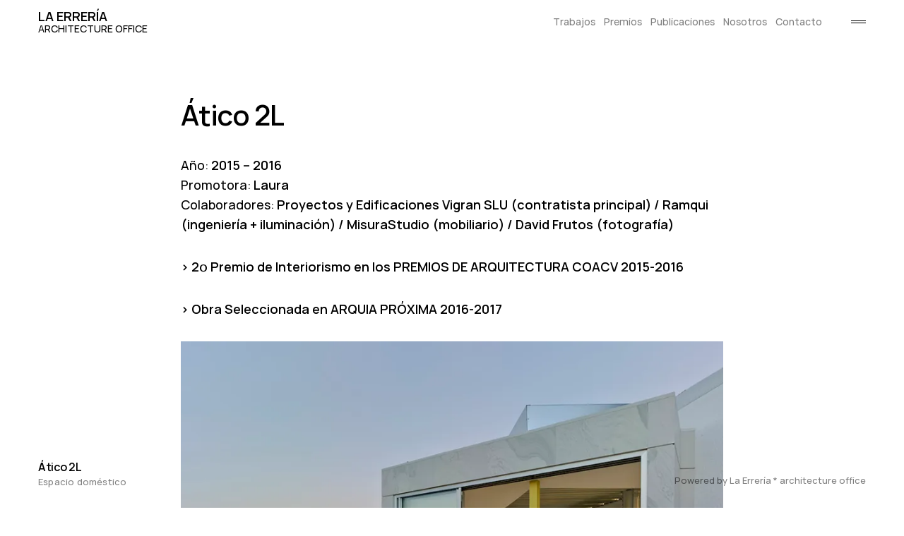

--- FILE ---
content_type: text/html; charset=UTF-8
request_url: https://erreria.com/portfolio/atico-2l/
body_size: 9743
content:
<!doctype html>
<html lang="es">
<head>
	<meta charset="UTF-8">
	<meta name="viewport" content="width=device-width, initial-scale=1">
	<link rel="profile" href="https://gmpg.org/xfn/11">

	<title>Ático 2L &#8211; LA ERRERÍA</title>
<meta name='robots' content='max-image-preview:large' />
<link rel='dns-prefetch' href='//www.googletagmanager.com' />
<link rel='dns-prefetch' href='//stats.wp.com' />
<link rel='dns-prefetch' href='//i0.wp.com' />
<link rel='dns-prefetch' href='//c0.wp.com' />
<link rel="alternate" type="application/rss+xml" title="LA ERRERÍA &raquo; Feed" href="https://erreria.com/feed/" />
<link rel="alternate" type="application/rss+xml" title="LA ERRERÍA &raquo; Feed de los comentarios" href="https://erreria.com/comments/feed/" />
<script>
window._wpemojiSettings = {"baseUrl":"https:\/\/s.w.org\/images\/core\/emoji\/14.0.0\/72x72\/","ext":".png","svgUrl":"https:\/\/s.w.org\/images\/core\/emoji\/14.0.0\/svg\/","svgExt":".svg","source":{"concatemoji":"https:\/\/erreria.com\/wp-includes\/js\/wp-emoji-release.min.js?ver=6.4.7"}};
/*! This file is auto-generated */
!function(i,n){var o,s,e;function c(e){try{var t={supportTests:e,timestamp:(new Date).valueOf()};sessionStorage.setItem(o,JSON.stringify(t))}catch(e){}}function p(e,t,n){e.clearRect(0,0,e.canvas.width,e.canvas.height),e.fillText(t,0,0);var t=new Uint32Array(e.getImageData(0,0,e.canvas.width,e.canvas.height).data),r=(e.clearRect(0,0,e.canvas.width,e.canvas.height),e.fillText(n,0,0),new Uint32Array(e.getImageData(0,0,e.canvas.width,e.canvas.height).data));return t.every(function(e,t){return e===r[t]})}function u(e,t,n){switch(t){case"flag":return n(e,"\ud83c\udff3\ufe0f\u200d\u26a7\ufe0f","\ud83c\udff3\ufe0f\u200b\u26a7\ufe0f")?!1:!n(e,"\ud83c\uddfa\ud83c\uddf3","\ud83c\uddfa\u200b\ud83c\uddf3")&&!n(e,"\ud83c\udff4\udb40\udc67\udb40\udc62\udb40\udc65\udb40\udc6e\udb40\udc67\udb40\udc7f","\ud83c\udff4\u200b\udb40\udc67\u200b\udb40\udc62\u200b\udb40\udc65\u200b\udb40\udc6e\u200b\udb40\udc67\u200b\udb40\udc7f");case"emoji":return!n(e,"\ud83e\udef1\ud83c\udffb\u200d\ud83e\udef2\ud83c\udfff","\ud83e\udef1\ud83c\udffb\u200b\ud83e\udef2\ud83c\udfff")}return!1}function f(e,t,n){var r="undefined"!=typeof WorkerGlobalScope&&self instanceof WorkerGlobalScope?new OffscreenCanvas(300,150):i.createElement("canvas"),a=r.getContext("2d",{willReadFrequently:!0}),o=(a.textBaseline="top",a.font="600 32px Arial",{});return e.forEach(function(e){o[e]=t(a,e,n)}),o}function t(e){var t=i.createElement("script");t.src=e,t.defer=!0,i.head.appendChild(t)}"undefined"!=typeof Promise&&(o="wpEmojiSettingsSupports",s=["flag","emoji"],n.supports={everything:!0,everythingExceptFlag:!0},e=new Promise(function(e){i.addEventListener("DOMContentLoaded",e,{once:!0})}),new Promise(function(t){var n=function(){try{var e=JSON.parse(sessionStorage.getItem(o));if("object"==typeof e&&"number"==typeof e.timestamp&&(new Date).valueOf()<e.timestamp+604800&&"object"==typeof e.supportTests)return e.supportTests}catch(e){}return null}();if(!n){if("undefined"!=typeof Worker&&"undefined"!=typeof OffscreenCanvas&&"undefined"!=typeof URL&&URL.createObjectURL&&"undefined"!=typeof Blob)try{var e="postMessage("+f.toString()+"("+[JSON.stringify(s),u.toString(),p.toString()].join(",")+"));",r=new Blob([e],{type:"text/javascript"}),a=new Worker(URL.createObjectURL(r),{name:"wpTestEmojiSupports"});return void(a.onmessage=function(e){c(n=e.data),a.terminate(),t(n)})}catch(e){}c(n=f(s,u,p))}t(n)}).then(function(e){for(var t in e)n.supports[t]=e[t],n.supports.everything=n.supports.everything&&n.supports[t],"flag"!==t&&(n.supports.everythingExceptFlag=n.supports.everythingExceptFlag&&n.supports[t]);n.supports.everythingExceptFlag=n.supports.everythingExceptFlag&&!n.supports.flag,n.DOMReady=!1,n.readyCallback=function(){n.DOMReady=!0}}).then(function(){return e}).then(function(){var e;n.supports.everything||(n.readyCallback(),(e=n.source||{}).concatemoji?t(e.concatemoji):e.wpemoji&&e.twemoji&&(t(e.twemoji),t(e.wpemoji)))}))}((window,document),window._wpemojiSettings);
</script>
<style id='wp-emoji-styles-inline-css'>

	img.wp-smiley, img.emoji {
		display: inline !important;
		border: none !important;
		box-shadow: none !important;
		height: 1em !important;
		width: 1em !important;
		margin: 0 0.07em !important;
		vertical-align: -0.1em !important;
		background: none !important;
		padding: 0 !important;
	}
</style>
<link rel='stylesheet' id='wp-block-library-css' href='https://c0.wp.com/c/6.4.7/wp-includes/css/dist/block-library/style.min.css' media='all' />
<style id='wp-block-library-inline-css'>
.has-text-align-justify{text-align:justify;}
</style>
<link rel='stylesheet' id='mediaelement-css' href='https://c0.wp.com/c/6.4.7/wp-includes/js/mediaelement/mediaelementplayer-legacy.min.css' media='all' />
<link rel='stylesheet' id='wp-mediaelement-css' href='https://c0.wp.com/c/6.4.7/wp-includes/js/mediaelement/wp-mediaelement.min.css' media='all' />
<style id='jetpack-sharing-buttons-style-inline-css'>
.jetpack-sharing-buttons__services-list{display:flex;flex-direction:row;flex-wrap:wrap;gap:0;list-style-type:none;margin:5px;padding:0}.jetpack-sharing-buttons__services-list.has-small-icon-size{font-size:12px}.jetpack-sharing-buttons__services-list.has-normal-icon-size{font-size:16px}.jetpack-sharing-buttons__services-list.has-large-icon-size{font-size:24px}.jetpack-sharing-buttons__services-list.has-huge-icon-size{font-size:36px}@media print{.jetpack-sharing-buttons__services-list{display:none!important}}.editor-styles-wrapper .wp-block-jetpack-sharing-buttons{gap:0;padding-inline-start:0}ul.jetpack-sharing-buttons__services-list.has-background{padding:1.25em 2.375em}
</style>
<style id='classic-theme-styles-inline-css'>
/*! This file is auto-generated */
.wp-block-button__link{color:#fff;background-color:#32373c;border-radius:9999px;box-shadow:none;text-decoration:none;padding:calc(.667em + 2px) calc(1.333em + 2px);font-size:1.125em}.wp-block-file__button{background:#32373c;color:#fff;text-decoration:none}
</style>
<style id='global-styles-inline-css'>
body{--wp--preset--color--black: #000000;--wp--preset--color--cyan-bluish-gray: #abb8c3;--wp--preset--color--white: #ffffff;--wp--preset--color--pale-pink: #f78da7;--wp--preset--color--vivid-red: #cf2e2e;--wp--preset--color--luminous-vivid-orange: #ff6900;--wp--preset--color--luminous-vivid-amber: #fcb900;--wp--preset--color--light-green-cyan: #7bdcb5;--wp--preset--color--vivid-green-cyan: #00d084;--wp--preset--color--pale-cyan-blue: #8ed1fc;--wp--preset--color--vivid-cyan-blue: #0693e3;--wp--preset--color--vivid-purple: #9b51e0;--wp--preset--gradient--vivid-cyan-blue-to-vivid-purple: linear-gradient(135deg,rgba(6,147,227,1) 0%,rgb(155,81,224) 100%);--wp--preset--gradient--light-green-cyan-to-vivid-green-cyan: linear-gradient(135deg,rgb(122,220,180) 0%,rgb(0,208,130) 100%);--wp--preset--gradient--luminous-vivid-amber-to-luminous-vivid-orange: linear-gradient(135deg,rgba(252,185,0,1) 0%,rgba(255,105,0,1) 100%);--wp--preset--gradient--luminous-vivid-orange-to-vivid-red: linear-gradient(135deg,rgba(255,105,0,1) 0%,rgb(207,46,46) 100%);--wp--preset--gradient--very-light-gray-to-cyan-bluish-gray: linear-gradient(135deg,rgb(238,238,238) 0%,rgb(169,184,195) 100%);--wp--preset--gradient--cool-to-warm-spectrum: linear-gradient(135deg,rgb(74,234,220) 0%,rgb(151,120,209) 20%,rgb(207,42,186) 40%,rgb(238,44,130) 60%,rgb(251,105,98) 80%,rgb(254,248,76) 100%);--wp--preset--gradient--blush-light-purple: linear-gradient(135deg,rgb(255,206,236) 0%,rgb(152,150,240) 100%);--wp--preset--gradient--blush-bordeaux: linear-gradient(135deg,rgb(254,205,165) 0%,rgb(254,45,45) 50%,rgb(107,0,62) 100%);--wp--preset--gradient--luminous-dusk: linear-gradient(135deg,rgb(255,203,112) 0%,rgb(199,81,192) 50%,rgb(65,88,208) 100%);--wp--preset--gradient--pale-ocean: linear-gradient(135deg,rgb(255,245,203) 0%,rgb(182,227,212) 50%,rgb(51,167,181) 100%);--wp--preset--gradient--electric-grass: linear-gradient(135deg,rgb(202,248,128) 0%,rgb(113,206,126) 100%);--wp--preset--gradient--midnight: linear-gradient(135deg,rgb(2,3,129) 0%,rgb(40,116,252) 100%);--wp--preset--font-size--small: 16px;--wp--preset--font-size--medium: 20px;--wp--preset--font-size--large: 28px;--wp--preset--font-size--x-large: 42px;--wp--preset--font-size--extra-small: 14px;--wp--preset--font-size--normal: 20px;--wp--preset--font-size--extra-large: 40px;--wp--preset--font-size--massive: 60px;--wp--preset--font-size--huge: 96px;--wp--preset--font-size--gigantic: 150px;--wp--preset--spacing--20: 0.44rem;--wp--preset--spacing--30: 0.67rem;--wp--preset--spacing--40: 1rem;--wp--preset--spacing--50: 1.5rem;--wp--preset--spacing--60: 2.25rem;--wp--preset--spacing--70: 3.38rem;--wp--preset--spacing--80: 5.06rem;--wp--preset--shadow--natural: 6px 6px 9px rgba(0, 0, 0, 0.2);--wp--preset--shadow--deep: 12px 12px 50px rgba(0, 0, 0, 0.4);--wp--preset--shadow--sharp: 6px 6px 0px rgba(0, 0, 0, 0.2);--wp--preset--shadow--outlined: 6px 6px 0px -3px rgba(255, 255, 255, 1), 6px 6px rgba(0, 0, 0, 1);--wp--preset--shadow--crisp: 6px 6px 0px rgba(0, 0, 0, 1);}:where(.is-layout-flex){gap: 0.5em;}:where(.is-layout-grid){gap: 0.5em;}body .is-layout-flow > .alignleft{float: left;margin-inline-start: 0;margin-inline-end: 2em;}body .is-layout-flow > .alignright{float: right;margin-inline-start: 2em;margin-inline-end: 0;}body .is-layout-flow > .aligncenter{margin-left: auto !important;margin-right: auto !important;}body .is-layout-constrained > .alignleft{float: left;margin-inline-start: 0;margin-inline-end: 2em;}body .is-layout-constrained > .alignright{float: right;margin-inline-start: 2em;margin-inline-end: 0;}body .is-layout-constrained > .aligncenter{margin-left: auto !important;margin-right: auto !important;}body .is-layout-constrained > :where(:not(.alignleft):not(.alignright):not(.alignfull)){max-width: var(--wp--style--global--content-size);margin-left: auto !important;margin-right: auto !important;}body .is-layout-constrained > .alignwide{max-width: var(--wp--style--global--wide-size);}body .is-layout-flex{display: flex;}body .is-layout-flex{flex-wrap: wrap;align-items: center;}body .is-layout-flex > *{margin: 0;}body .is-layout-grid{display: grid;}body .is-layout-grid > *{margin: 0;}:where(.wp-block-columns.is-layout-flex){gap: 2em;}:where(.wp-block-columns.is-layout-grid){gap: 2em;}:where(.wp-block-post-template.is-layout-flex){gap: 1.25em;}:where(.wp-block-post-template.is-layout-grid){gap: 1.25em;}.has-black-color{color: var(--wp--preset--color--black) !important;}.has-cyan-bluish-gray-color{color: var(--wp--preset--color--cyan-bluish-gray) !important;}.has-white-color{color: var(--wp--preset--color--white) !important;}.has-pale-pink-color{color: var(--wp--preset--color--pale-pink) !important;}.has-vivid-red-color{color: var(--wp--preset--color--vivid-red) !important;}.has-luminous-vivid-orange-color{color: var(--wp--preset--color--luminous-vivid-orange) !important;}.has-luminous-vivid-amber-color{color: var(--wp--preset--color--luminous-vivid-amber) !important;}.has-light-green-cyan-color{color: var(--wp--preset--color--light-green-cyan) !important;}.has-vivid-green-cyan-color{color: var(--wp--preset--color--vivid-green-cyan) !important;}.has-pale-cyan-blue-color{color: var(--wp--preset--color--pale-cyan-blue) !important;}.has-vivid-cyan-blue-color{color: var(--wp--preset--color--vivid-cyan-blue) !important;}.has-vivid-purple-color{color: var(--wp--preset--color--vivid-purple) !important;}.has-black-background-color{background-color: var(--wp--preset--color--black) !important;}.has-cyan-bluish-gray-background-color{background-color: var(--wp--preset--color--cyan-bluish-gray) !important;}.has-white-background-color{background-color: var(--wp--preset--color--white) !important;}.has-pale-pink-background-color{background-color: var(--wp--preset--color--pale-pink) !important;}.has-vivid-red-background-color{background-color: var(--wp--preset--color--vivid-red) !important;}.has-luminous-vivid-orange-background-color{background-color: var(--wp--preset--color--luminous-vivid-orange) !important;}.has-luminous-vivid-amber-background-color{background-color: var(--wp--preset--color--luminous-vivid-amber) !important;}.has-light-green-cyan-background-color{background-color: var(--wp--preset--color--light-green-cyan) !important;}.has-vivid-green-cyan-background-color{background-color: var(--wp--preset--color--vivid-green-cyan) !important;}.has-pale-cyan-blue-background-color{background-color: var(--wp--preset--color--pale-cyan-blue) !important;}.has-vivid-cyan-blue-background-color{background-color: var(--wp--preset--color--vivid-cyan-blue) !important;}.has-vivid-purple-background-color{background-color: var(--wp--preset--color--vivid-purple) !important;}.has-black-border-color{border-color: var(--wp--preset--color--black) !important;}.has-cyan-bluish-gray-border-color{border-color: var(--wp--preset--color--cyan-bluish-gray) !important;}.has-white-border-color{border-color: var(--wp--preset--color--white) !important;}.has-pale-pink-border-color{border-color: var(--wp--preset--color--pale-pink) !important;}.has-vivid-red-border-color{border-color: var(--wp--preset--color--vivid-red) !important;}.has-luminous-vivid-orange-border-color{border-color: var(--wp--preset--color--luminous-vivid-orange) !important;}.has-luminous-vivid-amber-border-color{border-color: var(--wp--preset--color--luminous-vivid-amber) !important;}.has-light-green-cyan-border-color{border-color: var(--wp--preset--color--light-green-cyan) !important;}.has-vivid-green-cyan-border-color{border-color: var(--wp--preset--color--vivid-green-cyan) !important;}.has-pale-cyan-blue-border-color{border-color: var(--wp--preset--color--pale-cyan-blue) !important;}.has-vivid-cyan-blue-border-color{border-color: var(--wp--preset--color--vivid-cyan-blue) !important;}.has-vivid-purple-border-color{border-color: var(--wp--preset--color--vivid-purple) !important;}.has-vivid-cyan-blue-to-vivid-purple-gradient-background{background: var(--wp--preset--gradient--vivid-cyan-blue-to-vivid-purple) !important;}.has-light-green-cyan-to-vivid-green-cyan-gradient-background{background: var(--wp--preset--gradient--light-green-cyan-to-vivid-green-cyan) !important;}.has-luminous-vivid-amber-to-luminous-vivid-orange-gradient-background{background: var(--wp--preset--gradient--luminous-vivid-amber-to-luminous-vivid-orange) !important;}.has-luminous-vivid-orange-to-vivid-red-gradient-background{background: var(--wp--preset--gradient--luminous-vivid-orange-to-vivid-red) !important;}.has-very-light-gray-to-cyan-bluish-gray-gradient-background{background: var(--wp--preset--gradient--very-light-gray-to-cyan-bluish-gray) !important;}.has-cool-to-warm-spectrum-gradient-background{background: var(--wp--preset--gradient--cool-to-warm-spectrum) !important;}.has-blush-light-purple-gradient-background{background: var(--wp--preset--gradient--blush-light-purple) !important;}.has-blush-bordeaux-gradient-background{background: var(--wp--preset--gradient--blush-bordeaux) !important;}.has-luminous-dusk-gradient-background{background: var(--wp--preset--gradient--luminous-dusk) !important;}.has-pale-ocean-gradient-background{background: var(--wp--preset--gradient--pale-ocean) !important;}.has-electric-grass-gradient-background{background: var(--wp--preset--gradient--electric-grass) !important;}.has-midnight-gradient-background{background: var(--wp--preset--gradient--midnight) !important;}.has-small-font-size{font-size: var(--wp--preset--font-size--small) !important;}.has-medium-font-size{font-size: var(--wp--preset--font-size--medium) !important;}.has-large-font-size{font-size: var(--wp--preset--font-size--large) !important;}.has-x-large-font-size{font-size: var(--wp--preset--font-size--x-large) !important;}
.wp-block-navigation a:where(:not(.wp-element-button)){color: inherit;}
:where(.wp-block-post-template.is-layout-flex){gap: 1.25em;}:where(.wp-block-post-template.is-layout-grid){gap: 1.25em;}
:where(.wp-block-columns.is-layout-flex){gap: 2em;}:where(.wp-block-columns.is-layout-grid){gap: 2em;}
.wp-block-pullquote{font-size: 1.5em;line-height: 1.6;}
</style>
<link rel='stylesheet' id='vscf_style-css' href='https://erreria.com/wp-content/plugins/very-simple-contact-form/css/vscf-style.min.css?ver=6.4.7' media='all' />
<link rel='stylesheet' id='clarita-style-css' href='https://erreria.com/wp-content/themes/clarita/style.css?ver=6.4.7' media='all' />
<style id='clarita-style-inline-css'>
/*Body BG*/


	body,
	.cat-active {
		color: #000;
	}

	body {
		background: #ffffff;
	}

	h1,
	h2,
	h3,
	h4,
	h5,
	h6,
	.site-title,
	.portfolio-archive .entry-title,
	.single-navigation .nav-link .nav-direction,
	.comment-author .fn,
	.wp-block-cover-image .wp-block-subhead:not(.has-text-color),
	.wp-block-cover-image h1:not(.has-text-color),
	.wp-block-cover-image h2:not(.has-text-color),
	.wp-block-cover-image h3:not(.has-text-color),
	.wp-block-cover-image h4:not(.has-text-color),
	.wp-block-cover-image h5:not(.has-text-color),
	.wp-block-cover-image h6:not(.has-text-color),
	.wp-block-cover-image p:not(.has-text-color),
	.wp-block-cover .wp-block-subhead:not(.has-text-color),
	.wp-block-cover h1:not(.has-text-color),
	.wp-block-cover h2:not(.has-text-color),
	.wp-block-cover h3:not(.has-text-color),
	.wp-block-cover h4:not(.has-text-color),
	.wp-block-cover h5:not(.has-text-color),
	.wp-block-cover h6:not(.has-text-color),
	.wp-block-cover p:not(.has-text-color),
	.comment-form a:hover {
		color: #000;
	}

	.archive-title .page-title,
	.archive-title .entry-title,
	.blog-archive .entry-meta,
	.blog-archive .entry-meta a,
	.blog-archive .entry-content .read-more,
	.single-navigation .nav-link .nav-title,
	.single .entry-meta,
	.read-time-wrapper,
	.site-info,
	.main-navigation,
	.social-navigation {
		color: rgba(0,0,0,0.5);
	}

	body .sd-social-text .sd-content ul li a.sd-button,
	body .sd-content ul li a.sd-button {
		color: rgba(0,0,0,0.4) !important;
	}

	body .sd-social-text .sd-content ul li a.sd-button:hover,
	body .sd-content ul li a.sd-button:hover {
		color: #000 !important;
	}

	.comment-form,
	.error-404 p {
		color: rgba(0,0,0,0.7);
	}

	hr:not(.wp-block-coblocks-dynamic-separator),
	.wp-block-separator {
		background-color: rgba(0,0,0,0.2);
	}

	.portfolio-archive .marquee a:after {
		background: linear-gradient(90deg, rgba(255,255,255,0) 0%, #ffffff 84%, #ffffff 100%);
	}

	select {
		border-color: #000;
	}

	.site-header {
		color: #000;
	}

	#menu-trigger {
		border-color: rgba(0,0,0,0.2);
	}

	#menu-trigger:focus {
		border-color: #000;
	}

	.nav-opened #menu-trigger:before,
	.nav-opened #menu-trigger:after {
		background-color: #000;
	}

	#hamburger-trigger:before,
	#hamburger-trigger:after {
		background-color: #000;
	}

	.hamburger-wrapper {
		background-color: #000;
	}

	.hamburger-opened #hamburger-trigger:before,
	.hamburger-opened #hamburger-trigger:after {
		background-color: #fff;
	}

	.sidebar-hamburger:after {
		background-color: rgba(255,255,255,0.2);
	}

	.gradient-filter .hamburger-wrapper:before {
		background: linear-gradient(0deg, rgba(0,0,0,1) 6%, rgba(0,0,0,0) 100%);
	}

	.main-navigation ul ul {
		background-color: #ffffff;
		border-color: rgba(0,0,0,0.2);
	}

	#sidebar-trigger:before,
	#sidebar-trigger:after {
		background-color: #000;
	}

	.sidebar-background {
		background-color: #ffffff;
	}

	.hamburger-opened .site-header,
	.sidebar-wrapper,
	.widget-title,
	.sidebar-wrapper h1,
	.sidebar-wrapper h2,
	.sidebar-wrapper h3,
	.sidebar-wrapper h4,
	.sidebar-wrapper h5,
	.sidebar-wrapper h6,
	.sidebar-wrap h1,
	.sidebar-wrap h2,
	.sidebar-wrap h3,
	.sidebar-wrap h4,
	.sidebar-wrap h5,
	.sidebar-wrap h6 {
		color: #fff;
	}

	.main-navigation-hamb-wrap .sub-menu a {
		color: rgba(255,255,255,0.2);
	}

	.sidebar-wrapper {
		background-color: #000;
		border-left-color: #fff;
	}

	.sidebar-opened #sidebar-trigger:before,
	.sidebar-opened #sidebar-trigger:after {
		background-color: #fff;
	}

	.hamburger-wrapper .main-navigation-hamb-wrap,
	.hamburger-wrapper .main-navigation-hamb-wrap .main-navigation,
	.hamburger-wrapper .main-navigation .current-menu-item a {
		color: #fff;
	}

	@media screen and (min-width: 1101px) {
		.main-navigation .current-menu-item a,
		.main-navigation .current_page_item a {
			color: #000;
		}
	}

	@media screen and (max-width: 1100px) {
		.regular-menu .menu-wrapper {
			background-color: #000;
			color: #fff;
		}
	}

	@media only screen and (max-width: 1024px),
only screen and (orientation : landscape) and (max-width: 1366px) and (hover: none) {
		.nav-opened #menu-trigger:before,
		.nav-opened #menu-trigger:after {
			background-color: #fff;
		}
	}

	@media screen and (max-width: 767px) {
		.social-navigation ul {
			color: #fff;
		}

		.single-navigation .nav-link + .nav-link {
			border-top-color: #000;
		}
	}

	.gradient-filter .footer-gradient-box {
		background: linear-gradient(0deg, rgba(255,255,255,1) -20%, rgba(255,255,255,0) 100%);
	}

	button.comments-trigger {
		border-color: rgba(0,0,0,0.2);
	}

	button.comments-trigger:hover {
		border-color: rgba(0,0,0,0.8);
	}

	.comments-trigger .icon-arrow-down:before,
	.comments-trigger .icon-arrow-down:after {
		background-color: #000;
	}

	.no-comments {
		border-color: rgba(0,0,0,0.2);
	}

	.comment-list article {
		border-bottom-color: #000;
	}

	.comment-metadata {
		color: rgba(0,0,0,0.3);
	}

	.comment-metadata a:hover,
	.comment-metadata a:focus,
	.error-404 a {
		color: #000;
	}

	.comment-content table,
	.comment-content td,
	.comment-content th {
		border-color: #000;
	}

	#reply-title #cancel-comment-reply-link {
		border-color: rgba(0,0,0,0.2);
	}

	#reply-title #cancel-comment-reply-link:hover {
		border-color: #000;
	}

	.form-submit #submit {
		border-color: rgba(0,0,0,0.2);
	}

	.form-submit #submit:hover {
		border-color: #000;
	}

	.widget_search .search-submit {
		border-color: rgba(255,255,255,0.2);
	}

	.widget_search .search-submit:hover,
	.widget_search .search-submit:focus {
		border-color: #fff;
	}

	.blog-one-column .blog-archive article {
		border-bottom-color: #000;
	}

	.blog-one-column .blog-archive .entry-content .read-more {
		border-color: rgba(0,0,0,0.2);
	}

	.blog-one-column .blog-archive .entry-content .read-more:hover {
		border-color: #000;
	}

	.blog-two-columns .blog-archive .entry-header {
		border-bottom-color: #000;
	}

	.blog-two-columns .blog-archive .paging-navigation {
		border-top-color: #000;
	}

	.entry-hero-split .entry-title {
		border-bottom-color: #000;
	}

	.progress-element {
		background-color: rgba(0,0,0,0.1);
	}

	.progress-bar {
		background-color: #000;
	}

	.single .entry-content .entry-footer a {
		color: rgba(0,0,0,0.4);
	}

	.single .entry-content .entry-footer a:hover,
	.single .entry-content .entry-footer a:focus,
	.single .entry-content .entry-footer a:active {
		color: #000;
	}

	.post-password-form {
		border-color: rgba(0,0,0,0.2);
	}

	.post-password-form input[type="submit"] {
		border-color: rgba(0,0,0,0.2);
	}

	.post-password-form input[type="submit"]:hover {
		border-color: #000;
	}

	.portfolio-archive-inline .entry-meta > span {
		color: rgba(0,0,0,0.4);
	}

	.portfolio-archive-inline .entry-meta a:hover,
	.portfolio-archive-inline .entry-meta a:focus,
	.portfolio-archive-inline .entry-meta a:active {
		color: #000;
	}

	.search .page-header.search-page-header,
	.search-archive article {
		border-bottom-color: #000;
	}

	.wp-block-table.is-style-stripes tbody tr:nth-child(odd) {
		background: rgba(0,0,0,0.05);
	}

	.wp-block-latest-posts.is-grid li {
		border-top-color: rgba(0,0,0,0.2);
	}
.posted-on, .tags-links, .byline { clip: rect(1px, 1px, 1px, 1px); height: 1px; position: absolute; overflow: hidden; width: 1px; }
</style>
<link rel='stylesheet' id='child-style-css' href='https://erreria.com/wp-content/themes/clarita-child/style.css?ver=1.0.0' media='all' />
<link rel='stylesheet' id='jetpack_css-css' href='https://c0.wp.com/p/jetpack/13.3.2/css/jetpack.css' media='all' />
<script src="https://c0.wp.com/c/6.4.7/wp-includes/js/jquery/jquery.min.js" id="jquery-core-js"></script>
<script src="https://c0.wp.com/c/6.4.7/wp-includes/js/jquery/jquery-migrate.min.js" id="jquery-migrate-js"></script>
<script src="https://www.googletagmanager.com/gtag/js?id=UA-40943576-1" id="google_gtagjs-js" async></script>
<script id="google_gtagjs-js-after">
window.dataLayer = window.dataLayer || [];function gtag(){dataLayer.push(arguments);}
gtag('js', new Date());
gtag('config', 'UA-40943576-1', {"anonymize_ip":true} );
</script>
<link rel="https://api.w.org/" href="https://erreria.com/wp-json/" /><link rel="alternate" type="application/json" href="https://erreria.com/wp-json/wp/v2/jetpack-portfolio/1480" /><link rel="EditURI" type="application/rsd+xml" title="RSD" href="https://erreria.com/xmlrpc.php?rsd" />
<meta name="generator" content="WordPress 6.4.7" />
<link rel="canonical" href="https://erreria.com/portfolio/atico-2l/" />
<link rel='shortlink' href='https://erreria.com/?p=1480' />
<link rel="alternate" type="application/json+oembed" href="https://erreria.com/wp-json/oembed/1.0/embed?url=https%3A%2F%2Ferreria.com%2Fportfolio%2Fatico-2l%2F" />
<link rel="alternate" type="text/xml+oembed" href="https://erreria.com/wp-json/oembed/1.0/embed?url=https%3A%2F%2Ferreria.com%2Fportfolio%2Fatico-2l%2F&#038;format=xml" />
<meta name="generator" content="Site Kit by Google 1.8.1" />	<style>img#wpstats{display:none}</style>
		<link rel="icon" href="https://i0.wp.com/erreria.com/wp-content/uploads/2019/11/cropped-favicon-1.png?fit=32%2C32&#038;quality=99&#038;ssl=1" sizes="32x32" />
<link rel="icon" href="https://i0.wp.com/erreria.com/wp-content/uploads/2019/11/cropped-favicon-1.png?fit=192%2C192&#038;quality=99&#038;ssl=1" sizes="192x192" />
<link rel="apple-touch-icon" href="https://i0.wp.com/erreria.com/wp-content/uploads/2019/11/cropped-favicon-1.png?fit=180%2C180&#038;quality=99&#038;ssl=1" />
<meta name="msapplication-TileImage" content="https://i0.wp.com/erreria.com/wp-content/uploads/2019/11/cropped-favicon-1.png?fit=270%2C270&#038;quality=99&#038;ssl=1" />
	<style>
		.kirki-customizer-loading-wrapper {
			background-image: none !important;
		}
	</style>
	<style id="kirki-inline-styles">.tk-theme-frontend, body .editor-styles-wrapper, .social-menu-trigger button, .widget_recent_entries .post-date, .tagcloud .tag-link-count, .slick-dots li button{font-family:"Hauora", "Helvetica Neue", Helvetica, Arial, sans-serif;font-weight:400;}.tk-theme-frontend h1, .tk-theme-frontend h2, .tk-theme-frontend h3, .tk-theme-frontend h4, .tk-theme-frontend h5, .tk-theme-frontend h6, .edit-post-visual-editor h1, .edit-post-visual-editor h2, .edit-post-visual-editor h3, .edit-post-visual-editor h4, .edit-post-visual-editor h5, .edit-post-visual-editor h6, .editor-post-title__block .editor-post-title__input, .site-title, .portfolio-archive .entry-title, .wp-block-pullquote blockquote p, .hamburger-wrapper .main-navigation, .single-navigation .nav-link .nav-direction, .comment-author .fn, body #jp-relatedposts .jp-relatedposts-items-visual h4.jp-relatedposts-post-title{font-family:"Hauora", "Helvetica Neue", Helvetica, Arial, sans-serif;font-weight:600;}.main-navigation{font-family:"Hauora", "Helvetica Neue", Helvetica, Arial, sans-serif;font-weight:500;}</style></head>

<body class="jetpack-portfolio-template-default single single-jetpack-portfolio postid-1480 single-format-standard wp-embed-responsive tk-theme-frontend header-scroll regular-menu regular-menu-right blog-two-columns project-two-column project-top portfolio-hover-title date-hidden tags-hidden author-hidden">
<div id="page" class="site">
	<a class="skip-link screen-reader-text" href="#primary">Skip to content</a>

	<header id="masthead" class="site-header container">
		<div class="site-branding">
							<div class="site-branding-text">
											<p class="site-title"><a href="https://erreria.com/" rel="home">LA ERRERÍA</a></p>
												<p class="site-description">ARCHITECTURE OFFICE</p>
									</div>
					</div><!-- .site-branding -->

		
					<nav id="site-navigation" class="main-navigation">
						<button id="menu-trigger" class="menu-toggle" aria-controls="primary-menu" aria-expanded="false">
							<span>
								Menu							</span>
						</button>
						<div class="menu-wrapper">
							<div class="menu-la-erreria-container"><ul id="primary-menu" class="menu"><li id="menu-item-1506" class="menu-item menu-item-type-custom menu-item-object-custom menu-item-home menu-item-has-children menu-item-1506"><a href="http://erreria.com">Trabajos</a>
<ul class="sub-menu">
	<li id="menu-item-1709" class="menu-item menu-item-type-taxonomy menu-item-object-jetpack-portfolio-type current-jetpack-portfolio-ancestor current-menu-parent current-jetpack-portfolio-parent menu-item-1709"><a href="https://erreria.com/project-type/espacio-domestico/">Espacio doméstico</a></li>
	<li id="menu-item-1710" class="menu-item menu-item-type-taxonomy menu-item-object-jetpack-portfolio-type menu-item-1710"><a href="https://erreria.com/project-type/espacio-publico/">Espacio público</a></li>
</ul>
</li>
<li id="menu-item-1145" class="menu-item menu-item-type-post_type menu-item-object-page menu-item-1145"><a href="https://erreria.com/premios/">Premios</a></li>
<li id="menu-item-1142" class="menu-item menu-item-type-post_type menu-item-object-page menu-item-1142"><a href="https://erreria.com/publicaciones/">Publicaciones</a></li>
<li id="menu-item-1144" class="menu-item menu-item-type-post_type menu-item-object-page menu-item-1144"><a href="https://erreria.com/nosotros/">Nosotros</a></li>
<li id="menu-item-1143" class="menu-item menu-item-type-post_type menu-item-object-page menu-item-1143"><a href="https://erreria.com/contacto/">Contacto</a></li>
</ul></div>						</div>
					</nav><!-- #site-navigation -->
		
			
		
		<div class="social-navigation social-navigation-empty"></div>
		<!-- Sidebar trigger -->
						<button id="sidebar-trigger">
					<span class="screen-reader-text">open/close sidebar</span>
				</button>
				<div class="sidebar-wrapper">
					<div class="sidebar-wrap">
						
<aside id="secondary" class="widget-area">
	<section id="text-2" class="widget widget_text"><h2 class="widget-title">LA ERRERÍA * ARCHITECTURE OFFICE</h2>			<div class="textwidget"><p>Calle María Auxiliadora, 2 &#8211; bajo izda.</p>
<p>NOVELDA * ALICANTE</p>
<p>www.erreria.com</p>
<p>info [arroba] erreria.com</p>
<p>+34 96 693 5300</p>
</div>
		</section></aside><!-- #secondary -->
					</div>
				</div>
				<div class="sidebar-background">
				</div>

		
	</header><!-- #masthead -->

	<main id="primary" class="site-main">

		
<article id="post-1480" class="post-1480 jetpack-portfolio type-jetpack-portfolio status-publish format-standard has-post-thumbnail hentry jetpack-portfolio-type-espacio-domestico">

	<header class="entry-header container">
		<h1 class="entry-title">Ático 2L</h1>			<div class="entry-meta">
				<span class="cat-links"><a href="https://erreria.com/project-type/espacio-domestico/" rel="tag">Espacio doméstico</a></span><span class="posted-on"><time class="entry-date published" datetime="2021-05-26T13:22:51+00:00">26/05/2021</time><time class="updated" datetime="2022-07-08T10:03:47+00:00">08/07/2022</time></span>			</div><!-- .entry-meta -->
			</header><!-- .entry-header -->

	<div class="entry-content">
		
<h2 class="wp-block-heading">Ático 2L</h2>



<p>Año: <strong>2015 &#8211; 2016</strong><br>Promotora: <strong>Laura</strong><br>Colaboradores: <strong>Proyectos y Edificaciones Vigran SLU (contratista principal) / Ramqui (ingeniería + iluminación) / MisuraStudio (mobiliario) / David Frutos (fotografía)</strong></p>



<p><strong>&gt; 2º Premio de Interiorismo en los PREMIOS DE ARQUITECTURA COACV 2015-2016</strong></p>



<p><strong>&gt; Obra Seleccionada en ARQUIA PRÓXIMA 2016-2017</strong></p>



<figure class="wp-block-image size-full"><img fetchpriority="high" decoding="async" width="864" height="707" src="https://i0.wp.com/erreria.com/wp-content/uploads/2019/08/ático-08.jpg?resize=864%2C707&#038;quality=99&#038;ssl=1" alt="" class="wp-image-59" data-recalc-dims="1"/></figure>



<figure class="wp-block-image size-full"><img decoding="async" width="864" height="644" src="https://i0.wp.com/erreria.com/wp-content/uploads/2019/08/ático-03.jpg?resize=864%2C644&#038;quality=99&#038;ssl=1" alt="" class="wp-image-54" data-recalc-dims="1"/></figure>



<figure class="wp-block-image size-full"><img decoding="async" width="864" height="651" src="https://i0.wp.com/erreria.com/wp-content/uploads/2019/08/ático-02.jpg?resize=864%2C651&#038;quality=99&#038;ssl=1" alt="" class="wp-image-53" data-recalc-dims="1"/></figure>



<figure class="wp-block-image size-full"><img loading="lazy" decoding="async" width="864" height="615" src="https://i0.wp.com/erreria.com/wp-content/uploads/2019/08/ático-06.jpg?resize=864%2C615&#038;quality=99&#038;ssl=1" alt="" class="wp-image-57" data-recalc-dims="1"/></figure>



<figure class="wp-block-image size-full"><img loading="lazy" decoding="async" width="864" height="486" src="https://i0.wp.com/erreria.com/wp-content/uploads/2019/08/ático-04.jpg?resize=864%2C486&#038;quality=99&#038;ssl=1" alt="" class="wp-image-55" data-recalc-dims="1"/></figure>



<figure class="wp-block-image size-full"><img loading="lazy" decoding="async" width="864" height="558" src="https://i0.wp.com/erreria.com/wp-content/uploads/2019/08/ático-01.jpg?resize=864%2C558&#038;quality=99&#038;ssl=1" alt="" class="wp-image-52" data-recalc-dims="1"/></figure>

		<footer class="entry-footer">
					</footer><!-- .entry-footer -->
	</div><!-- .entry-content -->
</article><!-- #post-1480 -->
<div class="single-navigation container">
	<nav class="navigation posts-navigation" aria-label="Navegación de entradas">
		<h2 class="screen-reader-text">Navegación de entradas</h2>
		<div class="nav-links"><div class="nav-link nav-previous"><a href="https://erreria.com/portfolio/casa-pp/"><span class="nav-direction">Prev</span><span class="nav-title">Casa P&P</span></a></div><div class="nav-link nav-next"><a href="https://erreria.com/portfolio/casa-mac/"><span class="nav-direction">Next</span><span class="nav-title">Casa MAC</span></a></div></div>
	</nav></div>
	</main><!-- #main -->


	</div><!-- #content -->

	<footer id="colophon" class="site-footer">
		<div class="site-info">
			Powered by La Errería * architecture office		</div><!-- .site-info -->
	</footer><!-- #colophon -->
</div><!-- #page -->

<script src="https://erreria.com/wp-content/plugins/jetpack/jetpack_vendor/automattic/jetpack-image-cdn/dist/image-cdn.js?minify=false&amp;ver=132249e245926ae3e188" id="jetpack-photon-js"></script>
<script src="https://erreria.com/wp-content/themes/clarita/assets/js/gsap.min.js?ver=6.4.7" id="clarita-call-gsap-js"></script>
<script src="https://erreria.com/wp-content/themes/clarita/assets/js/common.js?ver=6.4.7" id="clarita-call-scripts-js"></script>
<script src="https://stats.wp.com/e-202604.js" id="jetpack-stats-js" data-wp-strategy="defer"></script>
<script id="jetpack-stats-js-after">
_stq = window._stq || [];
_stq.push([ "view", JSON.parse("{\"v\":\"ext\",\"blog\":\"189222869\",\"post\":\"1480\",\"tz\":\"0\",\"srv\":\"erreria.com\",\"j\":\"1:13.3.2\"}") ]);
_stq.push([ "clickTrackerInit", "189222869", "1480" ]);
</script>

</body>
</html>


--- FILE ---
content_type: text/css
request_url: https://erreria.com/wp-content/themes/clarita/style.css?ver=6.4.7
body_size: 32885
content:
/*!
Theme Name: Clarita
Theme URI: https://clarita.tkdemos.co/
Author: Themes Kingdom
Author URI: http://themeskingdom.com
Description: Clarita is a portfolio WordPress theme built for freelance photographers and photography agencies that are looking to develop their online galleries and impress potential clients.
Version: 1.0.0
Requires PHP: 5.6
Tested up to: 5.7
License: GNU General Public License v2 or later
License URI: LICENSE
Text Domain: clarita
Tags: blog, portfolio, photography, block-patterns, block-styles, translation-ready, theme-options, custom-logo, editor-style, featured-images, custom-menu, full-site-editing, full-width-template, rtl-language-support, custom-colors, right-sidebar, one-column, two-columns, three-columns, four-columns, five-columns, six-columns, wide-blocks

This theme, like WordPress, is licensed under the GPL.
Use it to make something cool, have fun, and share what you've learned.

Clarita is based on Underscores https://underscores.me/, (C) 2012-2020 Automattic, Inc.
Underscores is distributed under the terms of the GNU GPL v2 or later.

Normalizing styles have been helped along thanks to the fine work of
Nicolas Gallagher and Jonathan Neal https://necolas.github.io/normalize.css/
*/

/*--------------------------------------------------------------
>>> TABLE OF CONTENTS:
----------------------------------------------------------------
# Generic
	- Normalize
	- Box sizing
# Base
	- Typography
	- Elements
	- Links
	- Forms
# Layouts
# Components
	- Header
	- Navigation
	- Sidebar
	- Footer
	- Posts and pages
	- Comments
	- Widgets
	- Media
	- Captions
	- Galleries
# Post Archive
# Post Single
# Page
# Portfolio Archive
# Portfolio Single
# Search
# 404
# Plugins
	- Jetpack infinite scroll
	- Jetpack overwrites
	- Related Articles
# Utilities
	- Accessibility
	- Alignments
# Gutenberg
# Responsive

--------------------------------------------------------------*/

/*--------------------------------------------------------------
# Generic
--------------------------------------------------------------*/

/* Normalize
--------------------------------------------- */

/*! normalize.css v8.0.1 | MIT License | github.com/necolas/normalize.css */

/* Document
	 ========================================================================== */

/**
 * 1. Correct the line height in all browsers.
 * 2. Prevent adjustments of font size after orientation changes in iOS.
 */
html {
	line-height: 1.15;
	-webkit-text-size-adjust: 100%;
}

/* Sections
	 ========================================================================== */

/**
 * Remove the margin in all browsers.
 */
body {
	margin: 0;
}

/**
 * Render the `main` element consistently in IE.
 */
main {
	display: block;
}

/**
 * Correct the font size and margin on `h1` elements within `section` and
 * `article` contexts in Chrome, Firefox, and Safari.
 */
h1 {
	font-size: 2em;
	margin: 0.67em 0;
}

/* Grouping content
	 ========================================================================== */

/**
 * 1. Add the correct box sizing in Firefox.
 * 2. Show the overflow in Edge and IE.
 */
hr {
	box-sizing: content-box;
	height: 0;
	overflow: visible;
}

/**
 * 1. Correct the inheritance and scaling of font size in all browsers.
 * 2. Correct the odd `em` font sizing in all browsers.
 */
pre {
	font-family: monospace, monospace;
	font-size: 1em;
}

/* Text-level semantics
	 ========================================================================== */

/**
 * Remove the gray background on active links in IE 10.
 */
a {
	background-color: transparent;
}

/**
 * 1. Remove the bottom border in Chrome 57-
 * 2. Add the correct text decoration in Chrome, Edge, IE, Opera, and Safari.
 */
abbr[title] {
	border-bottom: none;
	text-decoration: underline;
	text-decoration: underline dotted;
}

/**
 * Add the correct font weight in Chrome, Edge, and Safari.
 */
b,
strong {
	font-weight: bolder;
}

/**
 * 1. Correct the inheritance and scaling of font size in all browsers.
 * 2. Correct the odd `em` font sizing in all browsers.
 */
code,
kbd,
samp {
	font-family: monospace, monospace;
	font-size: 1em;
}

/**
 * Add the correct font size in all browsers.
 */
small {
	font-size: 80%;
}

/**
 * Prevent `sub` and `sup` elements from affecting the line height in
 * all browsers.
 */
sub,
sup {
	font-size: 75%;
	line-height: 0;
	position: relative;
	vertical-align: baseline;
}

sub {
	bottom: -0.25em;
}

sup {
	top: -0.5em;
}

/* Embedded content
	 ========================================================================== */

/**
 * Remove the border on images inside links in IE 10.
 */
img {
	border-style: none;
}

/* Forms
	 ========================================================================== */

/**
 * 1. Change the font styles in all browsers.
 * 2. Remove the margin in Firefox and Safari.
 */
button,
input,
optgroup,
select,
textarea {
	font-family: inherit;
	font-size: 100%;
	line-height: 1.15;
	margin: 0;
}

/**
 * Show the overflow in IE.
 * 1. Show the overflow in Edge.
 */
button,
input {
	overflow: visible;
}

/**
 * Remove the inheritance of text transform in Edge, Firefox, and IE.
 * 1. Remove the inheritance of text transform in Firefox.
 */
button,
select {
	text-transform: none;
}

/**
 * Correct the inability to style clickable types in iOS and Safari.
 */
button,
[type="button"],
[type="reset"],
[type="submit"] {
	-webkit-appearance: button;
}

/**
 * Remove the inner border and padding in Firefox.
 */
button::-moz-focus-inner,
[type="button"]::-moz-focus-inner,
[type="reset"]::-moz-focus-inner,
[type="submit"]::-moz-focus-inner {
	border-style: none;
	padding: 0;
}

/**
 * Restore the focus styles unset by the previous rule.
 */
button:-moz-focusring,
[type="button"]:-moz-focusring,
[type="reset"]:-moz-focusring,
[type="submit"]:-moz-focusring {
	outline: 1px dotted ButtonText;
}

/**
 * Correct the padding in Firefox.
 */
fieldset {
	padding: 0.35em 0.75em 0.625em;
}

/**
 * 1. Correct the text wrapping in Edge and IE.
 * 2. Correct the color inheritance from `fieldset` elements in IE.
 * 3. Remove the padding so developers are not caught out when they zero out
 *		`fieldset` elements in all browsers.
 */
legend {
	box-sizing: border-box;
	color: inherit;
	display: table;
	max-width: 100%;
	padding: 0;
	white-space: normal;
}

/**
 * Add the correct vertical alignment in Chrome, Firefox, and Opera.
 */
progress {
	vertical-align: baseline;
}

/**
 * Remove the default vertical scrollbar in IE 10+.
 */
textarea {
	overflow: auto;
}

/**
 * 1. Add the correct box sizing in IE 10.
 * 2. Remove the padding in IE 10.
 */
[type="checkbox"],
[type="radio"] {
	box-sizing: border-box;
	padding: 0;
}

/**
 * Correct the cursor style of increment and decrement buttons in Chrome.
 */
[type="number"]::-webkit-inner-spin-button,
[type="number"]::-webkit-outer-spin-button {
	height: auto;
}

/**
 * 1. Correct the odd appearance in Chrome and Safari.
 * 2. Correct the outline style in Safari.
 */
[type="search"] {
	-webkit-appearance: textfield;
	outline-offset: -2px;
}

/**
 * Remove the inner padding in Chrome and Safari on macOS.
 */
[type="search"]::-webkit-search-decoration {
	-webkit-appearance: none;
}

/**
 * 1. Correct the inability to style clickable types in iOS and Safari.
 * 2. Change font properties to `inherit` in Safari.
 */
::-webkit-file-upload-button {
	-webkit-appearance: button;
	font: inherit;
}

/* Interactive
	 ========================================================================== */

/*
 * Add the correct display in Edge, IE 10+, and Firefox.
 */
details {
	display: block;
}

/*
 * Add the correct display in all browsers.
 */
summary {
	display: list-item;
}

/* Misc
	 ========================================================================== */

/**
 * Add the correct display in IE 10+.
 */
template {
	display: none;
}

/**
 * Add the correct display in IE 10.
 */
[hidden] {
	display: none;
}

/* Box sizing
--------------------------------------------- */

/* Inherit box-sizing to more easily change it's value on a component level.
@link http://css-tricks.com/inheriting-box-sizing-probably-slightly-better-best-practice/ */
*,
*::before,
*::after {
	box-sizing: inherit;
}

html {
	box-sizing: border-box;
}

/*--------------------------------------------------------------
# Base
--------------------------------------------------------------*/

/* Typography
--------------------------------------------- */

@font-face {
    font-family:"Hauora";
    src:url('assets/fonts/Hauora-Medium/Hauora-Medium.woff2') format('woff2'),
		url('assets/fonts/Hauora-Medium/Hauora-Medium.woff') format('woff'),
		url('assets/fonts/Hauora-Medium/Hauora-Medium.otf') format('opentype');
    font-style: normal;
	font-weight: 500;
}

@font-face {
    font-family:"Hauora";
    src:url('assets/fonts/Hauora-SemiBold/Hauora-SemiBold.woff2') format('woff2'),
		url('assets/fonts/Hauora-SemiBold/Hauora-SemiBold.woff') format('woff'),
		url('assets/fonts/Hauora-SemiBold/Hauora-SemiBold.otf') format('opentype');
    font-style: normal;
	font-weight: 600;
}

body,
input,
textarea,
keygen,
select,
button,
body .sd-social-icon .sd-content ul li a.sd-button,
body .sd-social-text .sd-content ul li a.sd-button,
body .sd-content ul li a.sd-button,
body .sd-content ul li .option a.share-ustom,
body .sd-content ul li.preview-item div.option.option-smart-off a,
body .sd-content ul li.advanced a.share-more,
body .sd-social-icon-text .sd-content ul li a.sd-button,
body .sd-social-official .sd-content > ul > li > a.sd-button,
body #sharing_email .sharing_send,
body .sd-social-official .sd-content > ul > li .digg_button > a,
body .jp-carousel-wrap,
.jp-carousel-wrap .jp-carousel-light #carousel-reblog-box input#carousel-reblog-submit,
.jp-carousel-wrap #jp-carousel-comment-form-button-submit,
.jp-carousel-wrap textarea#jp-carousel-comment-form-comment-field,
.search .page-header.search-page-header .page-title {
	font-family: "Hauora", "Helvetica Neue", Helvetica, Arial, sans-serif; /*sans-serif*/
}

@media screen and (min-width: 1100px) {

	.archive-title .page-title,
	.archive-title .entry-title {
		font-family: "Hauora", "Helvetica Neue", Helvetica, Arial, sans-serif; /*sans-serif*/
	}

}

.jp-carousel-titleanddesc-title {
	font-family: inherit !important; /*
	sans-serif*/
}

.single .entry-content .entry-footer,
.portfolio-archive-inline .entry-meta {
	font-size: 12px;
	font-size: 0.75rem;
}

.wp-block-image figcaption,
.gallery-caption,
.single-jetpack-portfolio .entry-meta {
	font-size: 13px;
	font-size: 0.8125rem;
}

.site-info,
.portfolio-archive-inline .entry-title,
.blog-archive .read-more,
.entry-hero-split .entry-meta,
.comment-metadata,
.comment-reply-link,
#reply-title #cancel-comment-reply-link,
.blog-archive .entry-meta,
.archive-title .page-title,
.archive-title .entry-title,
.search .page-header.search-page-header .page-title,
.search-archive .entry-meta,
body #jp-relatedposts h3.jp-relatedposts-headline,
body #jp-relatedposts .jp-relatedposts-items .jp-relatedposts-post .jp-relatedposts-post-context, body #jp-relatedposts .jp-relatedposts-items .jp-relatedposts-post .jp-relatedposts-post-date,
.paging-navigation ul,
.category-filter {
	font-size: 14px;
	font-size: 0.875rem;
}

.portfolio-archive-inline .entry-title,
.blog-archive .entry-content p {
	font-size: 15px;
	font-size: 0.9375rem;
}

.read-time-hero p,
.form-submit #submit,
body div.sharedaddy h3.sd-title,
body .sd-social-icon .sd-content ul li a.sd-button,
body .sd-social-text .sd-content ul li a.sd-button,
body .sd-content ul li a.sd-button,
body .sd-content ul li .option a.share-ustom,
body .sd-content ul li.preview-item div.option.option-smart-off a,
body .sd-content ul li.advanced a.share-more,
body .sd-social-icon-text .sd-content ul li a.sd-button,
body .sd-social-official .sd-content > ul > li > a.sd-button,
body #sharing_email .sharing_send,
body .sd-social-official .sd-content > ul > li .digg_button > a,
.single-navigation .nav-link .nav-title,
.comment-content {
	font-size: 16px;
	font-size: 1rem;
}

.single .entry-content,
.page .entry-content {
	font-size: 18px;
	font-size: 1.125rem;
}

.site-title,
button.comments-trigger,
.single-navigation .nav-link .nav-direction,
.portfolio-hover-title.project-one-column .portfolio-archive-inline .post-thumbnail + .entry-header h2,
.portfolio-hover-title.project-two-column .portfolio-archive-inline .post-thumbnail + .entry-header h2,
.portfolio-hover-title.project-three-column .portfolio-archive-inline .post-thumbnail + .entry-header h2 {
	font-size: 20px;
	font-size: 1.25rem;
	font-size: calc(15px + 0.258vw);
}


.comment-reply-title {
	font-size: 30px;
	font-size: 1.875rem;
	font-size: calc(17.6px + 0.6472vw);
}

body #jp-relatedposts .jp-relatedposts-items-visual h4.jp-relatedposts-post-title {
	font-size: 36px;
	font-size: 2.25rem;
	font-size: calc(23.6px + 0.6472vw);
}

body .entry-hero-center .entry-title {
	font-size: 60px;
	font-size: 3.75rem;
	font-size: calc(25.2px + 1.812vw);
}


body,
body .entry-hero-center .entry-title {
	font-weight: 500;
}

h1,
h2,
h3,
h4,
h5,
h6,
.site-title,
.portfolio-archive .entry-title,
blockquote p,
.wp-block-pullquote blockquote p,
.hamburger-wrapper .main-navigation,
.single-navigation .nav-link .nav-direction,
.form-submit #submit,
.comment-author .fn,
body #jp-relatedposts .jp-relatedposts-items-visual h4.jp-relatedposts-post-title {
	font-weight: 600;
}

.single .entry-meta {
    letter-spacing: 0.015em;
}

.single-navigation .nav-link .nav-title,
.single-navigation .nav-link .nav-direction {
	letter-spacing: -0.02em;
}

h1,
h2,
h3,
h4,
h5,
h6 {
	clear: both;
	letter-spacing:-0.03em
}

p {
	margin: 0 0 1.5em 0;
}

p:last-child {
	margin-bottom: 0;
}

dfn,
cite,
em,
i {
	font-style: italic;
}

blockquote {
	margin: 0 1.5em;
}

address {
	margin: 0 0 1.5em;
}

pre {
	background-color: #e8e8e8;
	font-family: "Courier 10 Pitch", courier, monospace;
	line-height: 1.6;
	margin-bottom: 1.6em;
	max-width: 100%;
	overflow: auto;
	padding: 1.6em;
	border-radius: 6px;
}

code {
	display: inline-block;
	padding: 0.2em 0.5em;
	border-radius: 6px;
	font-size: 0.9em;
}

code,
kbd,
tt,
var {
	font-family: monaco, consolas, "Andale Mono", "DejaVu Sans Mono", monospace;
}

abbr,
acronym {
	border-bottom: 1px dotted rgba(0,0,0,0.4);
	cursor: help;
	text-decoration: none;
}

mark,
ins {
	background: #fff9c0;
	text-decoration: none;
}

big {
	font-size: 125%;
}

body #jp-relatedposts h3.jp-relatedposts-headline em {
	font-weight: 400;
}

/* colors */

.cat-active {
	color: #000;
}

body .sd-social-text .sd-content ul li a.sd-button,
body .sd-content ul li a.sd-button {
	color: rgba(0,0,0,.4);
}

.archive-title .page-title,
.archive-title .entry-title,
.blog-archive .entry-meta,
.blog-archive .entry-meta a,
.blog-archive .entry-content .read-more,
.single-navigation .nav-link .nav-title,
.single .entry-meta,
.site-info,
.main-navigation,
.social-navigation,
.category-filter {
    color: rgba(0,0,0,.5);
}

.comment-form,
.error-404 p {
	color: rgba(0,0,0,.7);
}

/* Elements
--------------------------------------------- */
body {
	background: #fff;
	-webkit-font-smoothing: antialiased;
	-moz-osx-font-smoothing: grayscale;
	-moz-font-smoothing: grayscale;
}

@supports (font-variant-numeric: lining-nums) {
	body {
		font-variant-numeric: lining-nums;
	}

}

hr:not(.wp-block-coblocks-dynamic-separator),
.wp-block-separator {
	background-color: #d5d5d5;
}

hr,
.wp-block-separator {
	border: 0;
	clear: both;
	height: 1px;
	margin-bottom: 1.5em;
}

.wp-block-separator {
	margin-top: 4vw;
	margin-bottom: 4vw;
}

hr.wp-block-separator:not(.is-style-dots):not(.alignwide):not(.is-style-wide) {
	max-width: 100px;
}

ul,
ol {
	margin: 0 0 1.5em 0;
	padding-left: 2em;
}

ul {
	list-style: disc;
}

ol {
	list-style: decimal;
}

li > ul,
li > ol {
	margin-bottom: 0;
	margin-left: 0;
}

dt {
	font-weight: 700;
}

dd {
	margin: 0 1.5em 1.5em;
}

/* Make sure embeds and iframes fit their containers. */
embed,
iframe,
object {
	max-width: 100%;
}

img {
	height: auto;
	max-width: 100%;
}

figure {
	margin: 1em 0;
}

table {
	border-collapse: collapse;
	border-spacing: 0;
	margin: 22px 0;
	width: 100%;
}

.comment-content table,
.entry-content table {
	border: 2px solid #000;
}

.comment-content th,
.entry-content th,
.comment-content td,
.entry-content td {
	padding: 16px 18px;
}

.comment-content thead tr,
.entry-content thead tr {
	border-bottom: 2px solid #000;
}

.comment-content tfoot tr,
.entry-content tfoot tr {
	border-top: 2px solid #000;
}

th,
td {
	font-weight: 400;
}

.comment-content th,
.entry-content th,
.comment-content td,
.entry-content td {
	border-right: 1px solid #000;
}

/* Links
--------------------------------------------- */
a {
	color: inherit;
	text-decoration: none;
}

a:visited {
	color: inherit;
}

a:hover,
a:focus,
a:active {
	color: inherit;
}

a:focus {
	outline: 0;
}

a:hover,
a:active {
	outline: 0;
}

.main-navigation .current-menu-item a,
.main-navigation .current_page_item a,
.main-navigation a,
.social-navigation a,
.entry-content a,
.entry-meta a,
.category-filter a {
	border-bottom: 0.1em solid transparent;
}

.main-navigation .current-menu-item a,
.main-navigation .current_page_item a,
.main-navigation a,
.social-navigation a,
.entry-meta a,
.category-filter a {
	padding-bottom: 0.1em;
}

.main-navigation .current-menu-item a,
.main-navigation .current_page_item a,
.main-navigation a:hover,
.main-navigation a:focus,
.social-navigation a:hover,
.social-navigation a:focus,
.entry-content a:hover,
.entry-content a:focus,
.entry-meta a:hover,
.entry-meta a:focus,
.cat-active a,
.category-filter a:hover,
.category-filter a:focus {
	border-color: inherit;
}

/* Forms
--------------------------------------------- */
button,
input[type="button"],
input[type="reset"],
input[type="submit"],
.wp-block-file__button,
.wp-block-button__link {
	color: #fff;
    background-color: #32373c;
    border: none;
    border-radius: 1.55em;
    box-shadow: none;
    cursor: pointer;
    display: inline-block;
    font-size: 0.8em;
    padding: .667em 1.333em;
    text-align: center;
    text-decoration: none;
    overflow-wrap: break-word;
}

.entry-content button,
.entry-content input[type="button"],
.entry-content input[type="reset"],
.entry-content input[type="submit"],
.wp-block-file__button,
.wp-block-button__link {
	font-weight: 600;
}

button:hover,
input[type="button"]:hover,
input[type="reset"]:hover,
input[type="submit"]:hover,
.wp-block-file__button:hover {
	opacity: 0.7;
}

button:active,
button:focus,
input[type="button"]:active,
input[type="button"]:focus,
input[type="reset"]:active,
input[type="reset"]:focus,
input[type="submit"]:active,
input[type="submit"]:focus,
.wp-block-file__button:focus,
.wp-block-file__button:active {
	opacity: 0.7;
}

input[type="text"],
input[type="email"],
input[type="url"],
input[type="password"],
input[type="search"],
input[type="number"],
input[type="tel"],
input[type="range"],
input[type="date"],
input[type="month"],
input[type="week"],
input[type="time"],
input[type="datetime"],
input[type="datetime-local"],
input[type="color"],
textarea,
.wp-block-search .wp-block-search__input {
	color: inherit;
	border: 0;
	border-bottom: 1px solid;
	border-radius: 0;
	padding: 2px 0 8px;
	background-color: transparent;
	width: 100%;
}

textarea {
	padding: 10px;
}

input[type="text"]:focus,
input[type="email"]:focus,
input[type="url"]:focus,
input[type="password"]:focus,
input[type="search"]:focus,
input[type="number"]:focus,
input[type="tel"]:focus,
input[type="range"]:focus,
input[type="date"]:focus,
input[type="month"]:focus,
input[type="week"]:focus,
input[type="time"]:focus,
input[type="datetime"]:focus,
input[type="datetime-local"]:focus,
input[type="color"]:focus,
textarea:focus,
.wp-block-search .wp-block-search__input:focus {
	outline: 0;
	border-bottom-style: dotted;
}

select {
	border: 1px solid #000;
	background-color: transparent;
}

textarea {
	width: 100%;
	background-color: transparent;
}

input[type="checkbox"],
input[type="radio"] {
	margin-right: 0.75em;
	vertical-align: middle;
	margin-top: -4px;
}

body #eu-cookie-law input,
body #eu-cookie-law input:hover,
body #eu-cookie-law input:focus {
	border-radius: 20px;
}

/*--------------------------------------------------------------
# Layouts
--------------------------------------------------------------*/

.container,
.wp-block-cover,
.wp-block-cover-image {
	padding-left: 54px;
	padding-right: 54px;
}

.archive-title {
	left: 54px;
}

.site-footer {
	right: 54px;
}

.medium-container {
	max-width: 1600px;
	padding-left: 70px;
	padding-right: 70px;
}

@media screen and (max-width: 991px) {

	.container,
	.wp-block-cover,
	.wp-block-cover-image {
		padding-left: 25px;
		padding-right: 25px;
	}

	.archive-title {
		left: 25px;
	}

	.site-footer {
		right: 25px;
	}

	.portfolio-archive-title {
		padding-left: 10px;
	}

	.medium-container {
		padding-left: 20px;
		padding-right: 20px;
	}

}

@media screen and (max-width: 767px) {

	.container,
	.wp-block-cover,
	.wp-block-cover-image {
		padding-left: 20px;
		padding-right: 20px;
	}

	.archive-title {
		left: 20px;
	}

	.site-footer {
		right: 20px;
	}

	.medium-container {
		padding-left: 15px;
		padding-right: 15px;
	}

}

/*--------------------------------------------------------------
# Components
--------------------------------------------------------------*/

/* Header
--------------------------------------------- */

.site-header {
	align-items: center;
	display: flex;
	padding-top: 20px;
	position: relative;
	z-index: 25;
}

.header-fixed .site-header {
	position: fixed;
	top: 0;
	left: 0;
	right: 0;
	z-index: 25;
}

.header-fixed.admin-bar .site-header {
	top: 32px;
}

.site-header {
	opacity: 0;
	transform: translateY(-50%);
	transition: 0.4s cubic-bezier(0.28, 0.12, 0.22, 1);
}

.show .site-header,
.no-js .site-header {
	opacity: 1;
	transform: none;
	transition-delay: .8s;
}

.site-branding,
.main-navigation,
.social-navigation,
#sidebar-trigger,
#hamburger-trigger,
#menu-trigger {
	font-size: 14px;
}

.site-branding {
	margin-left: 0;
}

.social-navigation {
	margin-right: 0;
}

#sidebar-trigger {
	margin-left: 2em;
}

/* branding */

.site-branding {
	align-items: center;
	display: flex;
}

.custom-logo-link + .site-branding-text {
	margin-left: 1em;
}

.site-title,
.site-description {
	margin: 0;
}

.regular-menu-left .main-navigation {
	margin-left: 3em;
	margin-right: auto;
}

.regular-menu-center .main-navigation {
	margin-left: auto;
	margin-right: auto;
}

.regular-menu-center .site-branding {
	margin-right: auto;
}

.regular-menu-center .social-navigation {
	margin-left: auto;
}

.regular-menu-right .main-navigation {
	margin-right: 0;
	margin-left: auto;
}

.regular-menu-right .social-navigation:not(.social-navigation-empty) {
	margin-left: 2em;
}

.regular-menu-right .main-navigation ul {
	justify-content: flex-end;
}

.hamburger-menu .site-branding,
.hamburger-menu .social-navigation {
	flex: 0 0 40%;
	flex: 0 0 calc(50% - 50px);
}

.hamburger-menu .social-navigation ul {
	justify-content: flex-end;
}

#menu-trigger {
	background-color: transparent;
	border: 1px solid rgba(0,0,0,0.2);
	border-radius: 2em;
    color: inherit;
	line-height: 1;
	padding: 0.3em 0.8em;
}

#menu-trigger:hover {
	opacity: 1;
}

#menu-trigger:focus {
	outline: 0;
	border-style: dotted;
	border-color: #000;
	opacity: 1;
}

.nav-opened #menu-trigger span {
	display: none;
}

.nav-opened #menu-trigger {
	padding: 4px;
	display: flex;
	flex-direction: column;
	align-items: center;
	justify-content: center;
	width: calc(2em + 8px);
	height: calc(2em + 8px);
	border-radius: 50%;
}

.nav-opened #menu-trigger:before,
.nav-opened #menu-trigger:after {
	content: '';
	display: block;
	width: 1.6em;
	height: 1px;
	background-color: #000;
	margin: 1px auto;
	margin: -1px 0 0 1px;
}

.nav-opened #menu-trigger:before {
	transform: rotate(45deg);
}

.nav-opened #menu-trigger:after {
	transform: rotate(-45deg);
}

/* hamburger menu */

#hamburger-trigger {
	background-color: transparent;
	color: inherit;
	position: relative;
	padding: 4px;
	height: calc(1em + 8px);
	width: calc(4em + 8px);
	display: flex;
	flex-direction: column;
	align-items: center;
	justify-content: center;
	margin-left: auto;
	margin-right: auto;
}

#hamburger-trigger:before,
#hamburger-trigger:after {
	content: '';
	display: block;
	width: 4em;
	height: 1px;
	margin: 1px auto;
	background-color: #000;
	transition: 0.2s;
}

#hamburger-trigger:hover {
	opacity: 1;
	background-color: transparent;
	color: inherit;
}

#hamburger-trigger:hover:before,
#hamburger-trigger:hover:after {
	width: 2.5em;
}

.hamburger-wrapper {
	position: fixed;
	top: 0;
	bottom: 0;
	left: 0;
	right: 0;
	z-index: 30;
	display: none;
	background-color: #fff;
	align-items: flex-start;
	justify-content: space-between;
}

.admin-bar .hamburger-wrapper {
	top: 32px;
}

.hamburger-opened {
	overflow: hidden;
}

.hamburger-opened #hamburger-trigger {
	/* left: -8px; */
	height: calc(2.6em + 8px);
	width: calc(2.6em + 8px);
	z-index: 31;
}

.hamburger-opened #hamburger-trigger:before,
.hamburger-opened #hamburger-trigger:after {
	margin: -1px 0 0 1px;
	width: 2.6em;
	transition: width 0.1s ease-out;
}

.hamburger-opened #hamburger-trigger:before {
	transform: rotate(45deg);
}

.hamburger-opened #hamburger-trigger:after {
	transform: rotate(-45deg);
}

.hamburger-opened #hamburger-trigger:hover {
	border-color: rgba(0,0,0,0.7);
}

.hamburger-opened #hamburger-trigger:hover:before,
.hamburger-opened #hamburger-trigger:hover:after {
	width: 1.2em;
}

.hamburger-opened .hamburger-wrapper {
	display: flex;
}

.sidebar-hamburger:after {
	content : '';
	position: absolute;
	right: 50%;
	top: 100px;
	width: 1px;
	height: calc(100vh - 160px);
	background-color: #000;
	transform-origin: top center;

	animation: hamburgerLine 0.4s 0.5s cubic-bezier(0.28, 0.12, 0.22, 1);
	animation-fill-mode: both;
}

@keyframes hamburgerLine {
	0% {
		transform: scaleY(0);
	}

	100% {
		transform: none;
	}

}

.hamburger-opened .sidebar-hamburger:after {
	transform: none;
}

.hamburger-wrapper .main-navigation-hamb-wrap {
	flex: 0 0 50%;
	margin-left: auto;
	margin-right: auto;
	height: 100%;
}

.hamburger-wrapper .main-navigation {
	font-size: 80px;
	font-size: calc(32px + 2.5vw);
	letter-spacing: -0.01em;
	font-weight: 400;
	overflow: hidden;
	height: 100%;
}

.hamburger-wrapper .main-navigation > div,
.hamburger-wrapper .main-navigation > ul {
	margin-right: -20px;
	overflow-y: scroll;
	padding: 160px 80px 60px;
	height: 100%;
}

.hamburger-wrapper .main-navigation ul {
	flex-direction: column;
}

.hamburger-opened .hamburger-wrapper .main-navigation .menu > li,
.hamburger-opened .sidebar-hamburger .widget-area > * {
	animation: hamburgerMenu 0.25s 0.7s cubic-bezier(0.28, 0.12, 0.22, 1);
	animation-fill-mode: both;
}

.hamburger-opened .hamburger-wrapper .main-navigation .menu > li:nth-child(1),
.hamburger-opened .sidebar-hamburger .widget-area > *:nth-child(1) {
	animation-delay: 0.2s;
}

.hamburger-opened .hamburger-wrapper .main-navigation .menu > li:nth-child(2),
.hamburger-opened .sidebar-hamburger .widget-area > *:nth-child(2) {
	animation-delay: 0.25s;
}

.hamburger-opened .hamburger-wrapper .main-navigation .menu > li:nth-child(3),
.hamburger-opened .sidebar-hamburger .widget-area > *:nth-child(3) {
	animation-delay: 0.3s;
}

.hamburger-opened .hamburger-wrapper .main-navigation .menu > li:nth-child(4),
.hamburger-opened .sidebar-hamburger .widget-area > *:nth-child(4) {
	animation-delay: 0.35s;
}

.hamburger-opened .hamburger-wrapper .main-navigation .menu > li:nth-child(5),
.hamburger-opened .sidebar-hamburger .widget-area > *:nth-child(5) {
	animation-delay: 0.4s;
}

.hamburger-opened .hamburger-wrapper .main-navigation .menu > li:nth-child(6),
.hamburger-opened .sidebar-hamburger .widget-area > *:nth-child(6) {
	animation-delay: 0.45s;
}

.hamburger-opened .hamburger-wrapper .main-navigation .menu > li:nth-child(7),
.hamburger-opened .sidebar-hamburger .widget-area > *:nth-child(7) {
	animation-delay: 0.5s;
}

.hamburger-opened .hamburger-wrapper .main-navigation .menu > li:nth-child(8),
.hamburger-opened .sidebar-hamburger .widget-area > *:nth-child(8) {
	animation-delay: 0.55s;
}

.hamburger-opened .hamburger-wrapper .main-navigation .menu > li:nth-child(9),
.hamburger-opened .sidebar-hamburger .widget-area > *:nth-child(9) {
	animation-delay: 0.6s;
}

.hamburger-opened .hamburger-wrapper .main-navigation .menu > li:nth-child(10),
.hamburger-opened .sidebar-hamburger .widget-area > *:nth-child(10) {
	animation-delay: 0.65s;
}

@keyframes hamburgerMenu {
	0% {
		opacity: 0;
		transform: translateY(20%);
	}

	100% {
		opacity: 1;
		transform: none;
	}

}

.hamburger-wrapper .main-navigation a {
	border: 0;
	border-radius: 0;
	line-height: 1;
	padding: 0;
	transition: opacity 0.1s linear;
}

.hamburger-wrapper .main-navigation a,
.hamburger-wrapper .dropdown-toggle {
	display: inline-block;
	vertical-align: top;

}

.main-navigation-hamb-wrap .sub-menu {
	font-size: 50px;
	font-size: calc(26px + 1.25vw);
	box-shadow: none;
	background-color: transparent;
	border: none;
	border-radius: 0;
	float: none;
	position: static;
	z-index: 1;
	padding: 0;
	margin: 0;
}

.main-navigation-hamb-wrap .main-navigation ul ul li:hover > ul,
.main-navigation-hamb-wrap .main-navigation ul ul li.focus > ul {
	display: flex;
	left: auto;
}

.main-navigation-hamb-wrap .main-navigation ul ul li {
	margin-left: 0.3em;
	margin-right: 0;
	margin-top: 0.1em;
	margin-bottom: 0.1em;
}

.main-navigation-hamb-wrap .sub-menu .sub-menu {
	margin-left: 1em;
	margin-bottom: 0;
}

.main-navigation-hamb-wrap .sub-menu a {
	width: auto;
}

.sidebar-hamburger {
	flex: 0 0 50%;
	height: 100%;
	overflow: hidden;
}

/* Navigation
--------------------------------------------- */
.main-navigation,
.social-navigation {
	display: block;
	margin-top: 0.2em;
}

.main-navigation ul {
	display: none;
	list-style: none;
	margin: 0;
	padding-left: 0;
}

.social-navigation ul {
	list-style: none;
	margin: 0;
	padding-left: 0;
	display: flex;
}

.main-navigation ul ul {
	box-shadow: none;
	background-color: #fff;
	border: 1px solid rgba(0,0,0,0.2);
	border-radius: 10px;
	float: left;
	flex-direction: column;
	position: absolute;
	top: 100%;
	left: -999em;
	z-index: 99999;
	padding: 0.6em 5px 7px;
	margin-left: -5px;
}

.main-navigation ul ul li {
	margin-left: 0;
	margin-right: 0;
	margin-top: 2px;
	margin-bottom: 2px;
}

.main-navigation ul ul ul {
	left: -999em;
	top: 0;
}

.main-navigation ul ul li:hover > ul,
.main-navigation ul ul li.focus > ul {
	display: block;
	left: auto;
	left: 70%;
}

.regular-menu-right .main-navigation ul ul li:hover > ul,
.regular-menu-right .main-navigation ul ul li.focus > ul {
	left: 15%;
	top: 80%;
}

.main-navigation ul ul a {
	width: 200px;
}

.main-navigation ul li:hover > ul,
.main-navigation ul li.focus > ul {
	left: auto;
}

.main-navigation li,
.social-navigation li {
	margin-right: 12px;
	position: relative;
	padding-top: 2px;
	padding-bottom: 2px;
}

.main-navigation a,
.social-navigation a {
	display: block;
	text-decoration: none;
}

.main-navigation a,
.social-navigation a {
	line-height: 1;
}

.main-navigation .sub-menu .current-menu-item a,
.main-navigation .sub-menu .current_page_item a,
.main-navigation .sub-menu  a:hover,
.social-navigation .sub-menu  a:hover {
	opacity: 0.4;
}

/* Small menu. */
.menu-toggle,
.main-navigation.toggled ul {
	display: block;
}

.site-main .comment-navigation,
.site-main
.posts-navigation,
.site-main
.post-navigation {
	margin: 0 0 1.5em;
}

.comment-navigation .nav-links,
.posts-navigation .nav-links,
.post-navigation .nav-links {
	display: flex;
}

.comment-navigation .nav-next {
	text-align: end;
}

/* paging navigation */

.paging-navigation {
	width: 100%;
	margin-top: 70px;
}

.portfolio-archive .paging-navigation {
	margin: 0;
	width: auto;
}

.paging-navigation ul {
	list-style: none;
	padding: 0;
	margin: 0;
}

.archive-title .paging-navigation li {
	display: inline-block;
	margin-right: 0.8em;
}

.paging-navigation ul .page-numbers {
	display: flex;
	align-items: center;
	justify-content: center;
	transition: color 0.1s linear;
}

.paging-navigation ul span.page-numbers:not(.dots),
.paging-navigation ul a.page-numbers.next,
.paging-navigation ul a.page-numbers.prev,
.paging-navigation ul a.page-numbers:hover {
	border-color: rgba(0,0,0,0.2);
}

.paging-navigation a {
	opacity: 0.3;
}

.paging-navigation a:hover {
	opacity: 1;
}

.paging-navigation ul .page-numbers.next,
.paging-navigation ul .page-numbers.prev {
	width: auto;
}

/* single navigation */

.single-navigation {
	clear: both;
	margin-top: 10vw;
	margin-bottom: 60px;
}

.single-navigation .navigation {
	margin: 0;
}

.single-navigation .nav-links {
	display: flex;
}

.single-navigation .nav-link {
	position: relative;
	transition: opacity 0.1s linear;
}

.single-navigation .nav-link a {
	display: block;
	position: relative;
	z-index: 2;
}

.single-navigation .nav-link .nav-direction,
.single-navigation .nav-link .nav-title {
	display: block;
}

.single-navigation .nav-link .nav-title {
	border-bottom: 1px solid transparent;
	text-align: left;
	transition: .3s;
}

.single-navigation .nav-link .nav-title {
	display: block;
	margin-top: 5px;
	text-align: left;
}

.single-navigation.hovered-item .nav-link:not(.hovered) {
	opacity: 0.1;
}

/* Sidebar
--------------------------------------------- */

#sidebar-trigger {
	background-color: transparent;
	position: relative;
	padding: 4px;
	width: calc(1em + 8px);
	height: calc(1em + 8px);
	display: flex;
	flex-direction: column;
	align-items: center;
	justify-content: center;
	cursor: pointer;
}

#sidebar-trigger:before,
#sidebar-trigger:after {
	content: '';
	display: block;
	width: 1.5em;
	height: 1px;
	margin: 1px -0.25em;
	background-color: #000;
	transition: margin 0.05s;
}

#sidebar-trigger:hover,
#sidebar-close:hover {
	opacity: 1;
	background-color: transparent;
	color: inherit;
}

#sidebar-trigger:hover:after,
#sidebar-trigger:hover:before {
	margin: 2px -0.25em;
}

.sidebar-background {
	position: fixed;
	top: 0;
	bottom: 0;
	right: 0;
	left: 0;
	z-index: 29;
	background-color: #fff;
	opacity: 0.2;
	visibility: hidden;
}

.sidebar-wrapper {
	position: fixed;
	top: 0;
	bottom: 0;
	right: 0;
	z-index: 30;
	background-color: #f1f1f1;
	border-left: 1px solid #000;
	width: 800px;
	min-width: 420px;
	height: 100vh;
	overflow-y: auto;
    overflow-x: hidden;
	transform: translateX(100%);
	-webkit-transition: transform .6s cubic-bezier(0.28, 0.12, 0.22, 1);
	-moz-transition: transform .6s cubic-bezier(0.28, 0.12, 0.22, 1);
	-ms-transition: transform .6s cubic-bezier(0.28, 0.12, 0.22, 1);
	-o-transition: transform .6s cubic-bezier(0.28, 0.12, 0.22, 1);
	transition: transform .6s cubic-bezier(0.28, 0.12, 0.22, 1);
}

.admin-bar .sidebar-wrapper {
	top: 32px;
}

.sidebar-hamburger {
	overflow: hidden;
}

.sidebar-wrap {
	overflow: scroll;
	overflow-y: scroll;
	overflow-x: hidden;
	padding: 100px 90px 60px 50px;
	padding: 0 50px 0 0;
	margin-right: -20px;
	height: 100%;
}

.sidebar-wrapper .widget-area,
.sidebar-hamburger .widget-area {
	max-width: 440px;
	margin: 160px auto 80px;
}

#secondary > .widget {
	-webkit-transform: translateX(20px);
	-moz-transform: translateX(20px);
	-ms-transform: translateX(20px);
	-o-transform: translateX(20px);
	transform: translateX(20px);
	opacity: 0;
}

.hamburger-opened #secondary > .widget {
	opacity: 1;
	transform: none;
}

.sidebar-opened #secondary > .widget {
	-webkit-transform: none;
	-moz-transform: none;
	-ms-transform: none;
	-o-transform: none;
	transform: none;
	opacity: 1;
	-webkit-transition: .25s .6s ease-out;
	-moz-transition: .25s .6s ease-out;
	-ms-transition: .25s .6s ease-out;
	-o-transition: .25s .6s ease-out;
	transition: .25s .6s ease-out;
}

.sidebar-opened #secondary > .widget:nth-child(1) {
	-webkit-transition-delay: .2s;
	-moz-transition-delay: .2s;
	-ms-transition-delay: .2s;
	-o-transition-delay: .2s;
	transition-delay: .2s;
}

.sidebar-opened #secondary > .widget:nth-child(2) {
	-webkit-transition-delay: .3s;
	-moz-transition-delay: .3s;
	-ms-transition-delay: .3s;
	-o-transition-delay: .3s;
	transition-delay: .3s;
}

.sidebar-opened #secondary > .widget:nth-child(3) {
	-webkit-transition-delay: .4s;
	-moz-transition-delay: .4s;
	-ms-transition-delay: .4s;
	-o-transition-delay: .4s;
	transition-delay: .4s;
}

.sidebar-opened #secondary > .widget:nth-child(4) {
	-webkit-transition-delay: .5s;
	-moz-transition-delay: .5s;
	-ms-transition-delay: .5s;
	-o-transition-delay: .5s;
	transition-delay: .5s;
}

.sidebar-opened .sidebar-wrapper {
	transform: none;
	opacity: 1;
}

.sidebar-opened .sidebar-background {
	visibility: visible;
}

.sidebar-opened .site-branding,
.sidebar-opened .main-navigation,
.sidebar-opened .social-navigation,
.sidebar-opened .site-main,
.sidebar-opened .site-footer {
	transform: none;
	opacity: 0.2;
	visibility: visible;
}

.sidebar-opened #sidebar-trigger {
	z-index: 31;
	width: calc(2.6em + 8px);
	height: calc(2.6em + 8px);
}

.sidebar-opened #sidebar-trigger:before,
.sidebar-opened #sidebar-trigger:after {
	margin: -1px auto 0;
	width: 2.6em;
}

.sidebar-opened #sidebar-trigger:before {
	transform: rotate(45deg);
}

.sidebar-opened #sidebar-trigger:after {
	transform: rotate(-45deg);
}

.sidebar-opened #sidebar-trigger:hover {
	border-color: rgba(0,0,0,0.7);
}

.sidebar-opened #sidebar-trigger:hover:before,
.sidebar-opened #sidebar-trigger:hover:after {
	width: 1.2em;
}

@media screen and (min-width: 1101px) {

	.menu-toggle {
		display: none;
	}

	.main-navigation .current-menu-item a,
	.main-navigation .current_page_item a {
		color: #000;
	}

	.main-navigation ul {
		display: flex;
	}

	.hamburger-wrapper .main-navigation .nav-menu:hover a {
		opacity: 0.3;
	}

	.hamburger-wrapper .main-navigation .current-menu-item a,
	.hamburger-wrapper .main-navigation .current_page_item a,
	.hamburger-wrapper .main-navigation .nav-menu a:hover,
	.hamburger-wrapper .main-navigation .nav-menu a:focus {
		opacity: 1;
	}

	.sidebar-opened .site-branding,
	.sidebar-opened .main-navigation,
	.sidebar-opened .social-navigation,
	.sidebar-opened .site-main,
	.sidebar-opened .site-footer {
		filter: blur(4px);
	}

	.regular-menu-center .main-navigation {
		position: absolute;
		left: 50%;
		transform: translateX(-50%);
	}

}

@media screen and (max-width: 1500px) {

	.site-header {
		padding-top: 12px;
	}


	.hamburger-wrapper .main-navigation > div,
	.hamburger-wrapper .main-navigation > ul {
		padding: 120px 60px 40px;
	}

	.sidebar-wrapper .widget-area,
	.sidebar-hamburger .widget-area {
		margin: 120px auto 60px;
	}

}

@media screen and (max-width: 1100px) {

	.paging-navigation ul {
		font-size: 16px;
	}

	.regular-menu-left .main-navigation,
	.regular-menu-center .main-navigation,
	.regular-menu-right .main-navigation {
		margin-left: auto;
		margin-right: 0;
	}

	.hamburger-menu .site-branding,
	.hamburger-menu .social-navigation {
		flex: 0 1 calc(50% - 26px);
	}

	.regular-menu-left .social-navigation:not(.social-navigation-empty),
	.regular-menu-center .social-navigation:not(.social-navigation-empty),
	.regular-menu-right .social-navigation:not(.social-navigation-empty) {
		margin-left: 2em;
	}

	.regular-menu .menu-wrapper {
		position: fixed;
		top: 0;
		bottom: 0;
		left: 0;
		right: 0;
		z-index: 30;
		display: none;
		background-color: #fff;
		align-items: center;
		justify-content: flex-start;
	}

	.admin-bar.regular-menu .menu-wrapper {
		top: 32px;
	}

	.nav-opened.regular-menu .menu-wrapper {
		display: block;
	}

	.hamburger-menu .menu-toggle {
		display: none;
	}

	.hamburger-menu .main-navigation ul {
		display: flex;
	}

	.nav-opened #menu-trigger {
		z-index: 31;
		position: fixed;
		top: 10px;
		right: 20px;
	}

	.admin-bar.nav-opened #menu-trigger {
		top: 42px;
	}

	.main-navigation {
		margin-top: 0;
	}

	.regular-menu .main-navigation,
	.hamburger-wrapper .main-navigation {
		font-size: 52px;
	}

	.regular-menu .main-navigation {
		letter-spacing: -0.01em;
		height: 100%;
	}

	.hamburger-wrapper .main-navigation > div,
	.hamburger-wrapper .main-navigation > ul {
		padding: 60px 40px 60px 20px;
	}

	.regular-menu .main-navigation > div,
	.regular-menu .main-navigation > ul {
		margin-right: 0;
		overflow-y: auto;
		padding: 60px 60px 90px 20px;
		height: 100vh;
		overflow: auto;
	}

	.sidebar-wrapper .widget-area,
	.sidebar-hamburger .widget-area {
		margin: 60px auto;
	}

	.sidebar-hamburger:after {
		top: 60px;
		height: calc(100vh - 120px);
	}

	.regular-menu .main-navigation ul {
		flex-direction: column;
	}

	.regular-menu .main-navigation a {
		border-radius: 0;
		line-height: 1;
		padding: 0;
		transition: opacity 0.1s linear;
		word-break: break-word;
	}

	.regular-menu .main-navigation .current-menu-item a,
	.regular-menu .main-navigation .current_page_item a,
	.regular-menu .main-navigation .nav-menu a:hover,
	.regular-menu .main-navigation .nav-menu a:focus {
		opacity: 1;
	}

	.regular-menu .main-navigation a,
	.regular-menu .dropdown-toggle {
		display: inline-block;
		vertical-align: top;
	}

	.regular-menu .main-navigation .sub-menu,
	.main-navigation-hamb-wrap .sub-menu {
		font-size: 24px;
		box-shadow: none;
		background-color: transparent;
		border: none;
		border-radius: 0;
		float: none;
		position: static;
		z-index: 1;
		padding: 0;
		margin: 0;
	}

	.regular-menu .main-navigation ul ul li:hover > ul,
	.regular-menu .main-navigation ul ul li.focus > ul {
		left: auto;
	}

	.regular-menu .main-navigation ul ul li {
		margin-left: 0;
		margin-right: 0;
		margin-top: 0.1em;
		margin-bottom: 0.1em;
	}

	.regular-menu .sub-menu .sub-menu {
		margin-left: 1em;
		margin-bottom: 0;
	}

	.regular-menu .sub-menu a {
		width: auto;
	}

	.single-navigation .nav-links {
		padding: 50px 0;
	}

	.single-navigation .nav-link {
		display: flex;
		align-items: center;
		padding-top: 20px;
		padding-bottom: 20px;
	}

	.single-navigation .nav-previous a,
	.single-navigation .nav-next a {
		padding: 10px 0;
		margin: 0;
	}

}

@media screen and (max-width: 991px) {

	.regular-menu-left .social-navigation:not(.social-navigation-empty),
	.regular-menu-center .social-navigation:not(.social-navigation-empty),
	.regular-menu-right .social-navigation:not(.social-navigation-empty),
	#sidebar-trigger {
		margin-left: 12px;
	}

	.social-navigation a {
		padding: 0.3em 0.2em;
	}

	.hamburger-wrapper {
		flex-wrap: wrap;
	}

	.hamburger-wrapper .main-navigation-hamb-wrap {
		flex: 0 0 100%;
		height: auto;
	}

	.sidebar-hamburger {
		flex: 0 0 100%;
		height: auto;
		overflow: inherit;
		padding-top: 30px;
		position: relative;
	}

	.hamburger-wrapper .main-navigation > div,
	.hamburger-wrapper .main-navigation > ul {
		margin-right: 0;
		overflow-y: auto;
		padding: 80px 20px 60px;
		height: auto;
	}

	.regular-menu .main-navigation,
	.hamburger-wrapper .main-navigation {
		font-size: 42px;
	}

	.sidebar-hamburger:after {
		display: none;
	}

	.sidebar-wrap {
		overflow: auto;
		padding: 0;
		margin-right: 0;
		height: auto;
	}

	.sidebar-wrapper .widget-area,
	.sidebar-hamburger .widget-area {
		margin: 30px 20px 90px;
		max-width: 400px;
	}

	.sidebar-wrapper .widget-area {
		margin-top: 60px;
	}

	.sidebar-wrapper {
		width: 100%;
		min-width: auto;
		border-left: 0;
	}

	.social-navigation li {
		padding-top: 0;
		padding-bottom: 0;
	}

	.hamburger-menu .social-navigation ul {
		flex-wrap: wrap;
	}

}

@media screen and (max-width: 782px) {

	.admin-bar .hamburger-wrapper,
	.header-fixed.admin-bar .site-header,
	.admin-bar.regular-menu .menu-wrapper,
	.admin-bar .sidebar-wrapper {
		top: 46px;
	}

}

@media screen and (min-width: 768px) and (max-width: 781px) {

	.wp-block-column:nth-child(2n) {
		margin-left: 0;
	}

}

@media screen and (max-width: 767px) {

	.site-title {
		font-size: 20px;
	}

	.site-branding {
		display: block;
	}

	.custom-logo-link + .site-branding-text {
		margin-left: 0;
		margin-top: 0.2em;
	}

	#hamburger-trigger {
		width: calc(2.5em + 8px);
	}

	#hamburger-trigger:before,
	#hamburger-trigger:after {
		width: 2.5em;
	}

	.header-fixed.admin-bar .site-header {
		position: relative;
		top: auto;
		left: auto;
		right: auto;
	}

	.admin-bar .hamburger-wrapper,
	.admin-bar .sidebar-wrapper {
		top: 0;
		padding-top: 46px;
	}

	.admin-bar.regular-menu .menu-wrapper {
		top: 0;
		padding-top: 90px;
	}

	.paging-navigation {
		margin-top: 40px;
	}

	.single-navigation .nav-links {
		padding: 30px 0;
	}

	.single-navigation .nav-links {
		display: block;
	}

	.single-navigation .nav-link + .nav-link {
		border-top: 1px solid #000;
	}

	.paging-navigation ul {
		font-size: 14px;
	}

	#hamburger-trigger {
		margin-right: 0;
	}

	.hamburger-wrapper .main-navigation-hamb-wrap {
		height: 56vh;
	}

	.social-navigation:not(.social-navigation-empty) {
		margin: 0;
		z-index: 31;
		position: fixed;
		top: 80px;
		left: calc(100% - 38px);
		display: none;
		transform-origin: left top;
		transform: rotate(90deg);
	}

	.nav-opened .social-navigation:not(.social-navigation-empty),
	.hamburger-opened .social-navigation:not(.social-navigation-empty) {
		display: block;
	}

	.hamburger-menu .social-navigation ul {
		flex-wrap: nowrap;
		color: #fff;
	}

	.admin-bar.nav-opened .social-navigation:not(.social-navigation-empty),
	.admin-bar.hamburger-opened .social-navigation:not(.social-navigation-empty) {
		top: 110px;
	}

}

/* Footer
--------------------------------------------- */

.site-footer {
	position: fixed;
	bottom: 30px;
	text-align: right;
	z-index: 20;
}

.site-footer,
.archive-title,
.single-jetpack-portfolio .entry-header {
	opacity: 0;
	transform: translateY(20%);
	transition: 0.3s cubic-bezier(0.28, 0.12, 0.22, 1);
	transition-delay: 0.1s;
}

.show .site-footer,
.no-js .site-footer,
.show .archive-title,
.no-js .archive-title,
.show.single-jetpack-portfolio .entry-header,
.no-js.single-jetpack-portfolio .entry-header {
	opacity: 1;
	transform: none;
}

.site-info {
	font-size: 14px;
	line-height: 1.42857;
}

.site-info a:hover,
.site-info a:focus {
	opacity: 0.6;
}

@media screen and (max-width: 1300px) {

	.site-info {
		font-size: 13px;
	}

}

@media screen and (max-width: 1100px) {

	.site-info {
		font-size: 11px;
	}

	.site-footer {
		bottom: 15px;
	}

}

@media screen and (max-width: 991px) {

	.site-footer {
		position: relative;
		bottom: auto;
		right: auto;
		left: auto;
		padding-left: 25px;
		padding-right: 25px;
		margin-bottom: 30px;
		text-align: left;
	}

}

@media screen and (max-width: 767px) {

	.site-footer {
		padding-left: 20px;
		padding-right: 20px;
	}

}

/* Posts and pages
--------------------------------------------- */

.sticky {
	display: block;
}

.post,
.page {
	margin: 0 0 1.5em;
}

.updated:not(.published) {
	display: none;
}

.page-content,
.entry-content,
.entry-summary {
	margin: 1.5em 0 0;
}

.page-links {
	clear: both;
	margin: 0 0 1.5em;
}

.site-main {
	margin-bottom: 100px;
	margin-top: 80px;
}

.header-fixed .site-main {
	padding-top: 40px;
}

.page-template-archive-portfolio-page .site-main,
.post-type-archive-jetpack-portfolio .site-main {
	margin-top: 60px;
	margin-bottom: 60px;
}

.post-type-archive .site,
.single .site {
	overflow: hidden;
}

@media screen and (max-width: 1300px) {

	.site-main {
		margin-top: 40px;
		margin-bottom: 80px;
	}

	.page-template-archive-portfolio-page .site-main,
	.post-type-archive-jetpack-portfolio .site-main {
		margin-top: 50px;
		margin-bottom: 50px;
	}

}

@media screen and (max-width: 767px) {

	.header-fixed .site-main {
		padding-top: 50px;
	}

	.page-template-archive-portfolio-page .site-main,
	.post-type-archive-jetpack-portfolio .site-main {
		margin-top: 76px;
		margin-bottom: 40px;
	}

}

/* Comments
--------------------------------------------- */
.comment-content a {
	word-wrap: break-word;
}

.bypostauthor {
	display: block;
}

.comments-trigger {
	margin-left: auto;
	margin-right: auto;
	display: block;
}

button.comments-trigger {
	background-color: transparent;
    color: inherit;
	padding: 0.15em 0.7em 0.2em;
	line-height: 1;
	border-radius: 2em;
	cursor: pointer;
}

.comments-trigger h2 {
	margin: 0;
	font-size: inherit;
	color: inherit;
	font-weight: inherit;
	line-height: inherit;
}

button.comments-trigger:hover {
	opacity: 1;
	border-color: rgba(0,0,0,0.8);
}

.comments-trigger .icon-arrow-down {
	font-style: inherit;
	font-size: 0.6em;
	margin-left: 0.3em;
	margin-bottom: 0.05em;
	display: inline-block;
	vertical-align: baseline;
	width: 1em;
	height: 1em;
	position: relative;
}

.comments-trigger .icon-arrow-down:before,
.comments-trigger .icon-arrow-down:after {
	content: '';
	display: block;
	width: 1em;
	height: 1px;
	background-color: #000;
	position: absolute;
	left: 50%;
	top: 50%;
	transform-origin: 50% 50%;
	transform: translateX(-50%);
	transition: transform 0.1s ease-out, width 0.1s ease-out;
}

.comments-trigger .icon-arrow-down:before {
	transform: translateX(-50%) rotate(90deg);
}

.comments-trigger:hover .icon-arrow-down:before {
	transform: translateX(-50%) rotate(180deg);
}

.comments-trigger:hover .icon-arrow-down:after {
	transform: translateX(-50%) rotate(90deg);
}

.comments-opened .comments-trigger .icon-arrow-down:after {
	transform: translateX(-50%) rotate(-45deg);
}

.comments-opened .comments-trigger .icon-arrow-down:before {
	transform: translateX(-50%) rotate(45deg);
}

.comment-list-wrapper {
	margin-top: 100px;
	margin-bottom: 160px;
	display: none;
}

.comment-list-wrapper ol.comment-list {
	list-style: none;
	margin: 0;
	padding: 0;
	max-width: 1340px;
	margin-left: auto;
	margin-right: auto;
}

.comment-list-wrapper ol.children {
	list-style: none;
	margin: 0;
	padding: 0;
	padding-left: 40px;
}

.comment-respond,
.no-comments {
	max-width: 740px;
	margin-left: auto;
	margin-right: auto;
}

.no-comments {
	text-align: center;
	margin-top: 40px;
	margin-bottom: 40px;
	border: 1px solid rgba(0,0,0,0.2);
	padding: 1em 1.5em;
	width: auto;
	display: table;
}

.comment-list-wrapper .comment-list {
	margin-bottom: 80px;
}

.comment-list + .comment-respond {
	margin-top: 120px;
}

.comment-body + .comment-respond {
	padding-top: 20px;
	margin-bottom: 120px;
}

.comment-list article {
	border-bottom: 1px solid #000;
	margin-bottom: 4em;
    padding-bottom: 2.4em;
	padding-left: 110px;
	position: relative;
}

.children > li:last-child article {
    border-bottom: none;
}

.comment-list article .avatar {
	position: absolute;
	top: 2px;
	left: 0;
	border-radius: 50%;
}

.comment-author .fn {
	font-size: 26px;
	font-weight: 400;
	margin-bottom: 8px;
	display: inline-block;
}

.comment-author .says {
	display: none;
}

.comment-metadata {
	color: rgba(0,0,0,0.3);
}

.comment-metadata a:hover,
.comment-metadata a:focus {
	color: #000;
}

.comment-content {
	margin-top: 20px;
	margin-bottom: 20px;
	max-width: 680px;
	line-height: 1.6;
}

.comment-content table {
	border-collapse: collapse;
}

.comment-content table,
.comment-content td,
.comment-content th {
	border: 1px solid #000;
}

.comment-content td,
.comment-content th {
	padding: 0.3em;
}

.comment-content li {
	margin-top: 0.3em;
	margin-bottom: 0.3em;
}

.comment-content hr {
	margin: 1rem auto;
}

.comment-metadata .reply {
	display: inline-block;
}

.comment-reply-link {
	border-radius: 2em;
	line-height: 1;
	text-transform: lowercase;
}

.comment-reply-link:before {
	content: " . ";
    padding-right: 0.6em;
    position: relative;
	top: -0.3em;
}

#commentform {
	font-size: 14px;
}

#reply-title small {
	margin-left: 1em;
	vertical-align: top;
}

#reply-title #cancel-comment-reply-link {
	border: 1px solid rgba(0,0,0,0.2);
	border-radius: 2em;
	line-height: 1;
	padding: 0.3em 0.6em;
}

#reply-title #cancel-comment-reply-link:hover {
	border-color: #000;
	opacity: 1;
}

.comment-reply-title {
    margin-bottom: 18px;
}

.comment-notes {
    max-width: 300px;
}

.comment-form-comment {
	margin-top: 60px;
	margin-bottom: 50px;
}

.comment-form-comment label {
	margin-bottom: 1.5em;
	display: block;
}

textarea#comment {
	border: 1px solid;
	resize: vertical;
}

.comment-form-author,
.comment-form-email {
	display: inline-block;
	width: 46%;
}

.comment-form-author {
	margin-right: 3.5%;
}

.comment-form-email {
	margin-left: 4%;
}

.form-submit {
	margin-top: 2.5em;
}

.form-submit #submit {
    background: transparent;
	border: 1px solid rgba(0,0,0,0.2);
    border-radius: 2em;
    color: inherit;
    line-height: 1;
    padding: 0.7em 2.2em;
}

.form-submit #submit:hover {
	border-color: #000;
	opacity: 1;
}

@media screen and (max-width: 1100px) {

	.comment-form-comment {
		margin-top: 40px;
	}

	.comment-author .fn {
		font-size: 22px;
	}

	.comment-content {
		margin-top: 20px;
		margin-bottom: 20px;
	}

	.comment-list article {
		margin-bottom: 25px;
		padding-bottom: 25px;
		padding-left: 60px;
	}

	.comment-list-wrapper {
		margin-top: 60px;
		margin-bottom: 90px;
	}

	.comment-list-wrapper .comment-list {
		margin-bottom: 60px;
	}

	.comment-list + .comment-respond {
		margin-top: 90px;
	}

	.comment-body + .comment-respond {
		padding-top: 20px;
		margin-bottom: 70px;
	}

}

@media screen and (max-width: 767px) {

	.comment-list article {
		padding-left: 40px;
	}

	.comment-list article .avatar {
		max-width: 30px;
	}


}

/* Widgets
--------------------------------------------- */

.widget-area {
	font-size: 14px;
	line-height: 1.5715;
	letter-spacing: 0.02em;
}

.widget {
	margin: 0 0 6em;
}

.widget:last-child {
	margin-bottom: 0;
}

.widget select {
	max-width: 100%;
}

.widget-title {
	font-size: 18px;
	margin-top: 0;
	margin-bottom: 1.5em;
}

.widget-area ul,
.widget-area ol {
	margin: 0;
	padding: 0;
	list-style: none;
}

.widget-area ul li:not(:last-child),
.widget-area ul li:not(:last-child) {
	margin-bottom: 0.7143em;
}

.widget-area ul ul.sub-menu,
.widget-area ul ul.children {
	padding-left: 1.5em;
	margin-top: 1em;
}

.widget-area a:hover {
	text-decoration: underline;
}

.widget_search .search-form {
	display: flex;
	align-items: center;
}

.widget_search .search-form > label {
	flex: 1 0 auto;
}

.widget_search .search-submit {
	background-color: #808080;
	border-radius: 2em;
	padding: 0.6em 1.2em;
	margin-left: 0.3em;
}

.widget_search .search-submit:hover,
.widget_search .search-submit:focus {
	border-color: #000;
	opacity: 1;
}

table.wp-calendar-table {
	text-align: center;
}

.wp-block-calendar a {
	text-decoration: none;
}

.wp-block-search .wp-block-search__label {
    margin-bottom: 10px;
    display: block;
}

/* Media
--------------------------------------------- */
.page-content .wp-smiley,
.entry-content .wp-smiley,
.comment-content .wp-smiley {
	border: none;
	margin-bottom: 0;
	margin-top: 0;
	padding: 0;
}

/* Make sure logo link wraps around logo image. */
.custom-logo-link {
	display: inline-block;
}

.wp-block-image {
    text-align: center;
}

.wp-block-column .wp-block-image {
    text-align: inherit;
}

/* Captions
--------------------------------------------- */

.wp-block-image figcaption,
body .wp-block-jetpack-slideshow .wp-block-jetpack-slideshow_caption.gallery-caption {
    font-size: 13px;
    text-align: center;
}

.wp-block-image figcaption {
	color: #555;
}

.wp-caption {
	margin-bottom: 1.5em;
	max-width: 100%;
}

.wp-caption img[class*="wp-image-"] {
	display: block;
	margin-left: auto;
	margin-right: auto;
}

.wp-caption .wp-caption-text {
	margin: 0.8075em 0;
}

.wp-caption-text {
	text-align: center;
}

/* Galleries
--------------------------------------------- */
.gallery {
	margin-bottom: 1.5em;
	display: grid;
	grid-gap: 1.5em;
}

.gallery-item {
	display: inline-block;
	text-align: center;
	width: 100%;
}

.gallery-columns-2 {
	grid-template-columns: repeat(2, 1fr);
}

.gallery-columns-3 {
	grid-template-columns: repeat(3, 1fr);
}

.gallery-columns-4 {
	grid-template-columns: repeat(4, 1fr);
}

.gallery-columns-5 {
	grid-template-columns: repeat(5, 1fr);
}

.gallery-columns-6 {
	grid-template-columns: repeat(6, 1fr);
}

.gallery-columns-7 {
	grid-template-columns: repeat(7, 1fr);
}

.gallery-columns-8 {
	grid-template-columns: repeat(8, 1fr);
}

.gallery-columns-9 {
	grid-template-columns: repeat(9, 1fr);
}

.gallery-caption {
	display: block;
}

/*--------------------------------------------------------------
# Post Archive
--------------------------------------------------------------*/

.archive-title {
	position: fixed;
	bottom: 30px;
	z-index: 20;
}

.archive-title .page-title,
.archive-title .entry-title {
	margin: 0;
	line-height: 1.42857;
}

.archive-title ul {
	display: flex;
	margin-bottom: 0;
	padding-left: 0;
}

.archive-title li {
	list-style: none;
	margin-right: 0.7em;
}

.blog-archive {
	max-width: 1340px;
	margin-left: auto;
	margin-right: auto;
	padding-top: 80px;
}

.blog-archive h2 {
	margin-top: 0;
	margin-bottom: 0;
	font-weight: 400;
}

.blog-archive .entry-title a:hover,
.blog-archive .entry-title a:focus {
	opacity: 0.3;
	transition: .3s;
}

.blog-archive .entry-meta {
	line-height: 1.5;
}

.blog-archive .entry-meta span {
	display: block;
}

.blog-archive .entry-content,
.blog-archive .entry-content p {
	margin: 0;
	line-height: 1.6;
	width: 100% !important;
}

/* one column */

.blog-one-column .blog-archive article {
	display: flex;
	align-items: flex-start;
	justify-content: flex-start;
	margin-bottom: 70px;
	padding-bottom: 70px;
	border-bottom: 1px solid #000;
}

.blog-one-column .blog-archive article {
	opacity: 0;
	transform: translateY(1rem);
	transition: 0.3s 1.1s cubic-bezier(0.28, 0.12, 0.22, 1);
}

.show.blog-one-column .blog-archive article,
.no-js.blog-one-column .blog-archive article {
	opacity: 1;
	transform: none
}

.blog-one-column .blog-archive article:nth-child(1) {
	transition-delay: 0s;
}

.blog-one-column .blog-archive article:nth-child(2) {
	transition-delay: 0.1s;
}

.blog-one-column .blog-archive article:nth-child(3) {
	transition-delay: 0.2s;
}

.blog-one-column .blog-archive article:nth-child(4) {
	transition-delay: 0.3s;
}

.blog-one-column .blog-archive article:nth-child(5) {
	transition-delay: 0.4s;
}

.blog-one-column .blog-archive article:nth-child(6) {
	transition-delay: 0.5s;
}

.blog-one-column .blog-archive article:nth-child(7) {
	transition-delay: 0.6s;
}

.blog-one-column .blog-archive article:nth-child(8) {
	transition-delay: 0.7s;
}

.blog-one-column .blog-archive article:nth-child(9) {
	transition-delay: 0.8s;
}

.blog-one-column .blog-archive article:nth-child(10) {
	transition-delay: 0.9s;
}

.blog-one-column .blog-archive article:nth-child(11) {
	transition-delay: 1s;
}

.blog-archive .entry-header {
    padding-right: 30px;
}

.blog-one-column .blog-archive .post-thumbnail {
	max-width: 300px;
	margin-right: 70px;
}

.blog-one-column .blog-archive .entry-text {
	width: 100%;
	display: flex;
	flex-wrap: wrap;
}

.blog-one-column .blog-archive .entry-header {
	flex: 1;
	margin-bottom: 20px;
}

.blog-one-column .blog-archive h2 {
	font-size: 50px;
	font-size: calc(26px + 1.25vw);
	margin-top: -0.21em;
	word-break: break-word;
}

.blog-one-column .blog-archive .entry-meta {
	text-align: right;
	margin-left: auto;
	margin-right: 0;
}

.blog-one-column .blog-archive .entry-content {
	flex: 1 0 100%;
}

.blog-one-column .blog-archive .entry-content > *:not(.alignwide):not(.alignfull):not(.alignleft):not(.alignright):not(.wp-block-separator):not(.entry-attachment) {
	font-size: 16px;
	max-width: 41em;
	margin-left: 0;
	margin-right: auto;
}

.blog-one-column .blog-archive .entry-content > .read-more:not(.alignwide):not(.alignfull):not(.alignleft):not(.alignright):not(.wp-block-separator):not(.entry-attachment) {
	font-size: 14px;
	max-width: none;
	width: auto;
	display: inline-block;
}

.blog-archive .entry-content .read-more {
	line-height: 1;
	margin-top: 1.5em;
}

/* two columns */

.blog-two-columns .site-main {
	overflow: hidden;
}

.blog-two-columns .blog-archive {
	display: flex;
	flex-wrap: wrap;
	justify-content: space-between;
	max-width: none;
}

.blog-two-columns .row {
	margin-left: -50px;
	margin-right: -50px;
    position: relative;
}

.blog-two-columns .blog-archive article {
	margin-bottom: 90px;
	max-width: 49.9%;
	opacity: 0;
	padding-left: 50px;
	padding-right: 50px;
	width: 100%;
	transform: translateX(1rem);
	transition: 0.3s 1.1s cubic-bezier(0.28, 0.12, 0.22, 1);
}

.show.blog-two-columns .blog-archive article,
.no-js.blog-two-columns .blog-archive article {
	opacity: 1;
	transform: none;
}

.blog-two-columns .blog-archive article:nth-child(1) {
	transition-delay: 0s;
}

.blog-two-columns .blog-archive article:nth-child(2) {
	transition-delay: 0.1s;
}

.blog-two-columns .blog-archive article:nth-child(3) {
	transition-delay: 0.2s;
}

.blog-two-columns .blog-archive article:nth-child(4) {
	transition-delay: 0.3s;
}

.blog-two-columns .blog-archive article:nth-child(5) {
	transition-delay: 0.4s;
}

.blog-two-columns .blog-archive article:nth-child(6) {
	transition-delay: 0.5s;
}

.blog-two-columns .blog-archive article:nth-child(7) {
	transition-delay: 0.6s;
}

.blog-two-columns .blog-archive article:nth-child(8) {
	transition-delay: 0.7s;
}

.blog-two-columns .blog-archive article:nth-child(9) {
	transition-delay: 0.8s;
}

.blog-two-columns .blog-archive article:nth-child(10) {
	transition-delay: 0.9s;
}

.blog-two-columns .blog-archive article:nth-child(11) {
	transition-delay: 1s;
}

.blog-two-columns .blog-archive .post-thumbnail {
	margin-bottom: 20px;
}

.blog-two-columns .blog-archive .post-thumbnail.vertical-image {
	max-width: 70%;
	margin-right: auto;
}

.blog-two-columns .blog-archive .entry-text {
	display: flex;
	flex-wrap: wrap;
	align-items: flex-start;
}

.blog-two-columns .blog-archive .entry-header {
	width: 100%;
	border-bottom: 1px solid #000;
	padding-bottom: 20px;
	margin-bottom: 20px;
}

.blog-two-columns .blog-archive h2 {
	font-size: 38px;
	font-size: calc(18.12px + 1.04vw);
}

.blog-two-columns .blog-archive .entry-meta {
	max-width: 200px;
	padding-right: 50px;
	padding-top: 4px;
}

.blog-two-columns .blog-archive .entry-content {
	flex: 1 0 calc(100% - 200px);
}

.blog-two-columns .blog-archive .read-more {
	display: inline-block;
}

.blog-two-columns .blog-archive .paging-navigation {
	border-top: 1px solid #000;
	padding-top: 30px;
}

@media screen and (max-width: 1500px) {

	.blog-archive {
		padding-top: 20px;
	}

	.blog-archive .entry-content,
	.blog-archive .entry-content p {
		font-size: 14px !important;
	}

}

@media screen and (max-width: 1300px) {

	.blog-archive {
		padding-top: 0;
	}

	.blog-one-column .blog-archive article {
		margin-bottom: 50px;
		padding-bottom: 50px;
	}

	.blog-one-column .blog-archive .post-thumbnail {
		max-width: 250px;
		margin-right: 50px;
	}

	.blog-archive .entry-meta {
		font-size: 11px;
	}

}

@media screen and (max-width: 1100px) {

	.blog-two-columns .row {
		margin-left: -25px;
		margin-right: -25px;
	}

	.blog-two-columns .blog-archive article {
		margin-bottom: 60px;
		padding-left: 25px;
		padding-right: 25px;
	}

	.blog-two-columns .blog-archive .entry-text {
		display: block;
	}

	.blog-two-columns .blog-archive .entry-header {
		padding-bottom: 14px;
		margin-bottom: 17px;
	}

	.blog-two-columns .blog-archive .entry-meta {
		max-width: 100%;
		padding-right: 0;
		padding-top: 0;
		margin-bottom: 8px;
	}

	.blog-two-columns .blog-archive .entry-meta span {
		display: inline-block;
		margin-bottom: 2px;
		margin-right: 12px;
	}

	.blog-one-column .blog-archive article {
		margin-bottom: 55px;
		padding-bottom: 55px;
	}

	.blog-one-column .blog-archive .post-thumbnail {
		max-width: 200px;
		margin-right: 30px;
	}

}


@media screen and (max-width: 991px) {

	.blog-one-column .blog-archive .post-thumbnail {
		max-width: 150px;
		margin-right: 20px;
	}

	.blog-one-column .blog-archive .entry-text {
		display: block;
	}

	.blog-one-column .blog-archive .entry-header {
		margin-bottom: 0;
	}

	.blog-archive .entry-meta {
		margin-top: 10px;
	}

	.blog-one-column .blog-archive .entry-meta {
		text-align: left;
		margin-left: 0;
		margin-right: auto;
		margin-bottom: 16px;
	}

	.blog-one-column .blog-archive .entry-meta span {
		display: inline-block;
		margin-bottom: 2px;
		margin-right: 12px;
	}

	.blog-one-column .blog-archive .entry-content > .read-more:not(.alignwide):not(.alignfull):not(.alignleft):not(.alignright):not(.wp-block-separator):not(.entry-attachment) {
		font-size: 12px;
	}

	.blog-two-columns .row {
		margin-left: -12px;
		margin-right: -12px;
	}

	.blog-two-columns .blog-archive article {
		margin-bottom: 50px;
		padding-left: 12px;
		padding-right: 12px;
	}

	.blog-two-columns .blog-archive .post-thumbnail {
		margin-bottom: 15px;
	}

}

@media screen and (max-width: 767px) {

	.blog-archive article + article {
		margin-top: 35px;
	}

	.blog-one-column .blog-archive article {
		display: block;
		margin-bottom: 35px;
		padding-bottom: 35px;
	}

	.blog-one-column .blog-archive .post-thumbnail {
		max-width: 220px;
		margin-right: 0;
		margin-bottom: 16px;
	}

	.blog-two-columns .row {
		margin-left: 0;
		margin-right: 0;
	}

	.blog-two-columns .blog-archive article {
		padding-left: 0;
		padding-right: 0;
		max-width: 100%;
	}

	.blog-two-columns .blog-archive .post-thumbnail.vertical-image {
		max-width: 65%;
	}

}


/*--------------------------------------------------------------
# Post Single
--------------------------------------------------------------*/

.single .site-main {
	margin-top: 0;
}

.header-fixed.single .site-main {
	padding-top: 0;
}

.entry-hero {
	max-width: 1560px;
	max-width: calc( 1560px + 2 * 70px);
	margin-left: auto;
	margin-right: auto;
	margin-top: 9vh;
	margin-bottom: 12vh;
	display: flex;
	justify-content: center;
	align-items: center;
	min-height: 79vh;
}

@media screen and (min-width: 1100px ) {

	.entry-hero {
		padding-left: 2rem;
		padding-right: 2rem;
	}

}

@media screen and (min-width: 1500px ) {

	.entry-hero {
		padding-left: 70px;
		padding-right: 70px;
	}

}

.entry-hero-split {
	display: flex;
	align-items: center;
	justify-content: space-between;
	width: 100%;
}

.entry-hero-split .entry-header {
	max-width: 80%;
	width: 100%;
	margin-left: auto;
	margin-right: auto;
}

.entry-hero-split .single-post-thumbnail + .entry-header {
	max-width: 56%;
	order: 1;
	margin-left: 0;
}

.entry-hero-split .entry-title {
	font-size: 64px;
	font-size: calc(28px + 1.875vw);
	line-height: 1.125;
	letter-spacing: -0.01em;
	margin-top: 0;
	margin-bottom: 0;
	padding-bottom: 0.4em;
	border-bottom: 1px solid #000;
}

.entry-hero-split .entry-meta {
	margin-top: 1.6em;
	display: flex;
}

.entry-hero-split .entry-meta > span {
	margin-right: 2em;
}

.entry-hero-split .entry-meta > span.byline {
	margin-right: 0;
	margin-left: auto;
}

.entry-hero-split .single-post-thumbnail {
	max-width: 38.46153846%;
	order: 2;
}

.entry-hero-split .post-thumbnail.vertical-image {
	max-width: 72%;
	margin-left: auto;
	margin-right: auto;
}

.entry-hero-split .entry-title,
.entry-hero-split .entry-meta {
	opacity: 0;
	transform: translateX(1rem);
}

.entry-hero-split .entry-title {
	transition: 0.7s cubic-bezier(0.28, 0.12, 0.22, 1);
}

.entry-hero-split .entry-meta {
	transition: 0.7s 0.2s cubic-bezier(0.28, 0.12, 0.22, 1);
}

.entry-hero-split .single-post-thumbnail,
.single-jetpack-portfolio .entry-content {
	opacity: 0;
	transform: scale(1.05);
	transition: 0.7s 0.3s cubic-bezier(0.28, 0.12, 0.22, 1);
}

.show .entry-hero-split .entry-title,
.show .entry-hero-split .entry-meta,
.show .entry-hero-split .single-post-thumbnail,
.show.single-jetpack-portfolio .entry-content,
.no-js .entry-hero-split .entry-title,
.no-js .entry-hero-split .entry-meta,
.no-js .entry-hero-split .single-post-thumbnail,
.no-js.single-jetpack-portfolio .entry-content {
	opacity: 1;
	transform: none;
}

.read-time-wrapper {
	position: fixed;
	bottom: 30px;
	left: 54px;
	z-index: 20;
}

.read-time-wrapper.show-progress .read-time-hero,
.read-time-wrapper:not(.show-progress) .read-time-content {
	display: none;
}

.read-time-hero p {
	margin: 0;
}

.read-time-content {
	cursor: n-resize;
}

.read-time-title {
	font-size: 14px;
	margin: 0 0 6px;
}

.progress-element {
	position: relative;
	max-width: 50%;
	width: 400px;
	height: 1px;
	border-radius: 1px;
	overflow: hidden;
	background-color: rgba(0,0,0,0.1);
	margin-top: 4px;
}

.progress-bar {
	position: absolute;
	left: 0;
	top: 0;
	bottom: 0;
	height: 4px;
	width: 0%;
	max-width: 100%;
	min-width: 4px;
	background-color: #000;
	border-radius: 2px;
	transition: width 0.15s cubic-bezier(.62,.04,.75,.95);
}

.single .entry-content .entry-footer > span {
	display: block;
	margin-bottom: 10px;
}

.single .entry-content .entry-footer a {
	font-weight: inherit;
}

.single .entry-content .entry-footer a:hover,
.single .entry-content .entry-footer a:focus,
.single .entry-content .entry-footer a:active {
	color: #000;
	text-decoration: none;
}

.post-password-form {
	font-size: 16px;
	border: 1px solid rgba(0,0,0,0.2);
	padding: 0.6em 1em;
	border-radius: 6px;
}

.post-password-form p:last-child {
	display: flex;
	justify-content: flex-start;
	align-items: flex-end;
}

.post-password-form input[type="submit"] {
	border: 1px solid rgba(0,0,0,0.2);
	border-radius: 2em;
	line-height: 1;
	padding: 0.5em 1em;
	font-size: 14px;
	margin-left: 1em;
}

.post-password-form input[type="submit"]:hover {
	border-color: #000;
	opacity: 1;
}

@media screen and (max-width: 1100px) {

	.read-time-wrapper {
		bottom: 15px;
	}

}

@media screen and (max-width: 991px) {

	.read-time-wrapper {
		position: static;
		display: none;
	}

	.entry-hero {
		margin-top: 40px;
		margin-bottom: 60px;
		min-height: calc(98vh - 100px);
	}

	.entry-hero-split .entry-meta {
		font-size: 11px;
	}

}


@media screen and (max-width: 767px) {

	.single-jetpack-portfolio .entry-title {
		font-size: 26px;
	}

	.entry-hero {
		margin-top: 60px;
		margin-bottom: 60px;
		min-height: auto;
	}

	.header-fixed .entry-hero {
		margin-top: 100px;
	}

	.entry-hero-split {
		flex-wrap: wrap;
	}

	.entry-hero-split .single-post-thumbnail {
		max-width: 75%;
		order: 1;
		margin-bottom: 20px;
	}

	.entry-hero-split .post-thumbnail.vertical-image {
		max-width: 78%;
		margin-left: 0;
	}

	.entry-hero-split .single-post-thumbnail + .entry-header {
		max-width: 100%;
		order: 2;
		margin-left: 0;
	}

	.entry-hero-split .entry-header {
		max-width: 100%;
		margin-left: 0;
	}

	.entry-hero-split .entry-meta {
		display: block;
	}

	.entry-hero-split .entry-meta > span {
		margin-bottom: 5px;
		display: inline-block;
	}

}

.single .sharedaddy,
.single .entry-footer {
	margin-top: 5vw;
}

.single .sharedaddy + .entry-footer {
	margin-top: 0;
}

.single .comments-area {
	margin-top: 10vw;
}

/*--------------------------------------------------------------
# Page
--------------------------------------------------------------*/

.page .entry-content {
	margin-top: 15vh;
}

.page .entry-content {
	opacity: 0;
	transform: translateY(1rem);
	transition: 0.3s cubic-bezier(0.28, 0.12, 0.22, 1);
}

.show.page .entry-content,
.no-js.page .entry-content {
	opacity: 1;
	transform: none;
}

@media screen and (max-width: 1500px) {

	.page .entry-content {
		margin-top: 80px;
	}

}

@media screen and (max-width: 1100px) {

	.archive-title:not(.portfolio-archive-title) {
		width: calc(100% - 4rem);
		margin-left: auto;
		margin-right: auto;
		margin-bottom: 40px;
	}

	.container .archive-title:not(.portfolio-archive-title) {
		width: 100%;
	}

	.page .entry-content {
		margin-top: 0;
	}

}

@media screen and (max-width: 991px) {

	.archive-title:not(.portfolio-archive-title) {
		width: calc(100% - 50px);
	}

}

@media screen and (max-width: 767px) {

	.archive-title:not(.portfolio-archive-title) {
		width: calc(100% - 40px);
	}

}

/*--------------------------------------------------------------
# Portfolio Archive
--------------------------------------------------------------*/

.archive.post-type-archive-jetpack-portfolio .site,
.page-template-archive-portfolio-page .site {
	overflow: hidden;
}

.portfolio-archive article {
	position: relative;
}

.portfolio-archive .entry-title {
	margin-top: 0;
	margin-bottom: 0;
	font-weight: 400;
	letter-spacing: -0.02em;
}

.portfolio-archive .entry-title:last-child {
	margin-right: 0.3em;
}

/* inline style */

.portfolio-archive-inline {
	display: flex;
	min-height: 80vh;
	align-items: flex-start;
	justify-content: center;
}

.admin-bar .portfolio-archive-inline {
	min-height: calc(80vh - 32px);
}

.portfolio-archive-inline .posts-wrap {
	display: flex;
	flex-grow: 1;
	flex-wrap: wrap;
	justify-content: flex-start;
}

.project-one-column .portfolio-archive-inline .posts-wrap {
	justify-content: center;
}

.project-top .posts-wrap {
	align-items: flex-start;
}

.project-center .posts-wrap {
	align-items: center;
}

.project-bottom .posts-wrap {
	align-items: flex-end;
}

.portfolio-archive-inline article {
	margin-bottom: 40px;
	max-width: 100%;
	padding-left: 1.5vw;
	padding-right: 1.5vw;
	text-align: center;
	transition: opacity 0.1s linear;
}

.project-one-column .portfolio-archive-inline article {
	margin-bottom: 8vw;
	max-width: 100%;
}

body:not(.show) .portfolio-archive-inline article {
	opacity: 0;
	transform: translateX(1rem);
}

.portfolio-archive-inline:not(:hover) article {
	transition: 0.3s 0.55s cubic-bezier(0.28, 0.12, 0.22, 1);
}

.portfolio-archive-inline:not(:hover)  article:nth-child(1) {
	transition-delay: 1s;
}

.portfolio-archive-inline:not(:hover)  article:nth-child(2) {
	transition-delay: 1.05s;
}

.portfolio-archive-inline:not(:hover)  article:nth-child(3) {
	transition-delay: 1.1s;
}

.portfolio-archive-inline:not(:hover)  article:nth-child(4) {
	transition-delay: 1.15s;
}

.portfolio-archive-inline:not(:hover)  article:nth-child(5) {
	transition-delay: 1.2s;
}

.portfolio-archive-inline:not(:hover)  article:nth-child(6) {
	transition-delay: 1.25s;
}

.portfolio-archive-inline:not(:hover)  article:nth-child(7) {
	transition-delay: 1.3s;
}

.portfolio-archive-inline:not(:hover)  article:nth-child(8) {
	transition-delay: 1.35s;
}

.portfolio-archive-inline:not(:hover)  article:nth-child(9) {
	transition-delay: 1.4s;
}

.portfolio-archive-inline:not(:hover)  article:nth-child(10) {
	transition-delay: 1.45s;
}

.portfolio-archive-inline:not(:hover)  article:nth-child(11) {
	transition-delay: 1.5s;
}

.portfolio-archive-inline:not(:hover)  article:nth-child(12) {
	transition-delay: 1.55s;
}

.portfolio-archive-inline:not(:hover)  article:nth-child(13) {
	transition-delay: 1.6s;
}

.portfolio-archive-inline:not(:hover)  article:nth-child(14) {
	transition-delay: 1.65s;
}

.portfolio-archive-inline:not(:hover)  article:nth-child(15) {
	transition-delay: 1.7s;
}

.portfolio-archive-inline:not(:hover)  article:nth-child(16) {
	transition-delay: 1.75s;
}

.portfolio-archive-inline:not(:hover)  article:nth-child(17) {
	transition-delay: 1.8s;
}

.portfolio-archive-inline:not(:hover)  article:nth-child(18) {
	transition-delay: 1.85s;
}

.portfolio-archive-inline .post-thumbnail {
	display: inline-block;
	margin-bottom: 0.8em;
}

.portfolio-archive-inline .vertical-image img {
    width: auto;
}

.portfolio-archive-inline .entry-title {
	flex: 1;
	min-width: 0;
}

.portfolio-archive .entry-title {
    white-space: nowrap;
	position: relative;
}

.portfolio-archive-inline .entry-title span::-webkit-scrollbar {
	height: 0;
    width: 0px;
    background: transparent;
}

.portfolio-archive-inline .entry-title,
.portfolio-archive-inline .entry-title a,
.portfolio-archive-inline .entry-title span {
	line-height: 1.2;
}

.portfolio-archive-inline .entry-title span {
    margin-top: -0.14em;
}

.portfolio-archive-inline .entry-title a,
.portfolio-archive-inline .entry-title span {
	display: block;
}

.portfolio-archive-inline .entry-meta {
	margin-top: 5px;
	white-space: nowrap;
}

.portfolio-archive-inline .entry-meta > span {
	display: block;
	margin-bottom: 2px;
	color: rgba(0,0,0,0.4);
}

.portfolio-archive-inline .entry-meta a:hover,
.portfolio-archive-inline .entry-meta a:focus,
.portfolio-archive-inline .entry-meta a:active {
	color: #000;
}

.archive-title.portfolio-archive-title:empty {
	display: none;
}

.portfolio-archive-title .page-title,
.portfolio-archive-title .paging-navigation {
	display: inline-block;
}

.portfolio-archive-title .page-title {
	margin-right: 1em;
}

@media screen and (max-width: 1500px) {

	.portfolio-archive-inline .entry-meta {
		font-size: 11px;
	}

}

@media screen and (max-width: 1300px) {

	.portfolio-archive-inline .entry-meta {
		font-size: 10px;
	}

}

@media screen and (max-width: 1100px) {

	.admin-bar .portfolio-archive-inline {
		min-height: initial;
	}

	.portfolio-archive-inline {
		display: block;
		min-height: initial;
	}

	.portfolio-archive .archive-title .page-title {
		display: none;
	}

	.portfolio-archive .paging-navigation {
		margin-top: 30px;
	}

	.archive-title {
		position: static;
		z-index: inherit;
		width: 100%;
	}

	.error-404 .archive-title {
		display: none;
	}

	.portfolio-archive-inline .entry-meta {
		font-size: 11px;
	}

	.portfolio-archive-inline .entry-title {
		flex: inherit;
	}

}

@media screen and (max-width: 991px) {

	.portfolio-archive .entry-header {
		flex-wrap: wrap;
	}

	.portfolio-archive-inline .entry-meta {
		width: 100%;
		margin-left: 0;
		margin-top: 2px;
		font-size: 9px;
	}

	.portfolio-archive-inline .entry-meta > span {
		display: inline-block;
		max-width: 100%;
		margin-right: 1em;
	}

}

/*--------------------------------------------------------------
# Portfolio Single
--------------------------------------------------------------*/

.single-jetpack-portfolio .entry-title {
	letter-spacing: -0.02em;
    margin-bottom: 0.3em;
}

.single-jetpack-portfolio .cat-links {
	margin-right: 10px;
}

.entry-hero-center {
	display: flex;
	align-items: flex-start;
	justify-content: space-between;
	width: 100%;
}

.entry-hero-center .entry-header {
	max-width: 100%;
	width: 100%;
	margin-left: auto;
	margin-right: auto;
}

.entry-hero-center .single-post-thumbnail + .entry-header {
	max-width: 50%;
	order: 1;
	margin-left: 0;
}

.entry-hero-center .entry-title {
	line-height: 1;
	letter-spacing: -0.04em;
	margin-top: 0;
	margin-bottom: 0;
	text-align: center;
}

.entry-hero-center .entry-title,
.entry-hero-center .entry-meta,
.single-navigation {
	opacity: 0;
	transform: translateY(1rem);
}

.entry-hero-center .entry-title,
.single-navigation {
	transition: 0.3s cubic-bezier(0.28, 0.12, 0.22, 1);
}

.entry-hero-center .entry-meta {
	transition: 0.3s 0.15s cubic-bezier(0.28, 0.12, 0.22, 1);
}

.show .entry-hero-center .entry-title,
.show .entry-hero-center .entry-meta,
.show .single-navigation,
.no-js .entry-hero-center .entry-title,
.no-js .entry-hero-center .entry-meta,
.no-js .single-navigation {
	opacity: 1;
	transform: none;
}

.entry-hero-center .entry-meta {
	font-size: 14px;
	margin-top: 2em;
	display: flex;
	text-align: center;
	justify-content: center;
}

.entry-hero-center .entry-meta > span {
	margin-left: 0.5em;
	margin-right: 0.5em;
}

@media screen and (max-width: 1300px) {

	.entry-hero-center .entry-meta {
		font-size: 13px;
	}

}

@media screen and (max-width: 991px) {

	.entry-hero-center .entry-meta {
		display: block;
		font-size: 12px;
	}

	.entry-hero-center .entry-meta > span {
		margin-left: 0;
		margin-right: 0;
		display: block;
		margin-bottom: 2px;
	}

}

/*--------------------------------------------------------------
# Search
--------------------------------------------------------------*/

.search .page-header,
.search .search-archive {
	max-width: 1340px;
	margin-left: auto;
	margin-right: auto;
}

.search .page-header.search-page-header {
	border-bottom: 1px solid #000;
	padding-bottom: 30px;
}

.search .page-header.search-page-header .page-title {
	margin-top: 0;
	margin-bottom: 0;
}

.search-archive article {
	padding-top: 40px;
	padding-bottom: 40px;
	border-bottom: 1px solid #000;
	margin: 0;
	display: flex;
}

.search-archive article,
.search .page-header.search-page-header {
	opacity: 0;
	transform: translateY(1rem);
	transition: 0.3s 1.1s cubic-bezier(0.28, 0.12, 0.22, 1);
}

.show .search-archive article,
.show.search .page-header.search-page-header,
.no-js .search-archive article,
.no-js.search .page-header.search-page-header {
	opacity: 1;
	transform: none;
}

.search .page-header.search-page-header {
	transition-delay: 0s;
}

.search-archive article:nth-child(1) {
	transition-delay: 0.1s;
}

.search-archive article:nth-child(2) {
	transition-delay: 0.2s;
}

.search-archive article:nth-child(3) {
	transition-delay: 0.3s;
}

.search-archive article:nth-child(4) {
	transition-delay: 0.4s;
}

.search-archive article:nth-child(5) {
	transition-delay: 0.5s;
}

.search-archive article:nth-child(6) {
	transition-delay: 0.6s;
}

.search-archive article:nth-child(7) {
	transition-delay: 0.7s;
}

.search-archive article:nth-child(8) {
	transition-delay: 0.8s;
}

.search-archive article:nth-child(9) {
	transition-delay: 0.9s;
}

.search-archive article:nth-child(10) {
	transition-delay: 1s;
}

.search-archive .post-thumbnail {
	max-width: 180px;
	margin-right: 70px;
}

.search-archive .entry-text {
	display: flex;
	width: 100%;
}

.search-archive .entry-header {
	flex: 1;
}

.search-archive h2 {
	font-size: 44px;
	font-size: calc(26.86px + 0.893vw);
	font-weight: 400;
	margin-top: -0.21em;
	margin-bottom: 0;
}

.search-archive .entry-meta {
	margin-left: auto;
	margin-right: 0;
	text-align: right;
}

.search-archive .entry-meta > span {
	display: block;
	margin-bottom: 2px;
}

@media screen and (max-width: 1100px) {

	.search .page-header.search-page-header {
		padding-bottom: 15px;
	}

	.search-archive article {
		padding-top: 25px;
		padding-bottom: 25px;
	}

	.search-archive .post-thumbnail {
		max-width: 150px;
		margin-right: 40px;
	}

	.search-archive .entry-meta {
		font-size: 10px;
	}

}

@media screen and (max-width: 991px) {

	.search-archive .entry-text {
		display: block;
	}

	.search-archive .entry-meta {
		margin-left: 0;
		margin-right: auto;
		margin-top: 5px;
		text-align: left;
	}

	.search-archive .entry-meta > span {
		display: inline-block;
		margin-bottom: 2px;
		margin-right: 12px;
	}

}

@media screen and (max-width: 767px) {

	.search-archive article {
		padding-top: 20px;
		padding-bottom: 20px;
	}

	.search-archive .post-thumbnail {
		max-width: 70px;
		margin-right: 20px;
	}

	.search-archive h2 {
		font-size: 24px;
	}

}

/*--------------------------------------------------------------
# 404
--------------------------------------------------------------*/

.error404 .site-main {
	min-height: 70vh;
	display: flex;
	flex-direction: column;
	align-items: center;
	justify-content: center;
}

.error-404 {
	max-width: 1340px;
	margin-left: auto;
	margin-right: auto;
}

.error-404 .page-content {
	margin: 0;
}

.error-404 h2 {
	font-size: 100px;
	font-size: calc(16px + 4.375vw);
	letter-spacing: -0.01em;
	line-height: 1.1;
	font-weight: 400;
	max-width: 10em;
	margin-top: 0;
	margin-bottom: 30px;
}

.error-404 p {
	font-size: 18px;
	letter-spacing: -0.01em;
}

.error-404 p a {
	font-weight: bolder;
}

.error-404 p a:hover,
.error-404 p a:focus {
	text-decoration: underline;
}

@media screen and (max-width: 991px) {

	.error-404 p {
		font-size: 14px;
	}

}

/*--------------------------------------------------------------
# Plugins
--------------------------------------------------------------*/

body .tiled-gallery__col + .tiled-gallery__col {
    margin-left: 1em;
}

body .tiled-gallery__item + .tiled-gallery__item,
body .tiled-gallery__row + .tiled-gallery__row {
    margin-top: 1em;
}

/* Jetpack infinite scroll
--------------------------------------------- */

/* Hide the Posts Navigation and the Footer when Infinite Scroll is in use. */
.infinite-scroll .posts-navigation,
.infinite-scroll.neverending .site-footer {
	display: none;
}

/* Re-display the Theme Footer when Infinite Scroll has reached its end. */
.infinity-end.neverending .site-footer {
	display: block;
}

/* Jetpack overwrites
--------------------------------------------- */

body div.sharedaddy h3.sd-title,
.sd-content {
	vertical-align: middle;
}

body div.sharedaddy h3.sd-title {
	margin-right: 0.8em;
}

body div.sharedaddy h3.sd-title:before {
	display: none;
}

.sd-content {
	display: inline-block;
}

body .sd-social-icon .sd-content ul li a.sd-button,
body .sd-social-text .sd-content ul li a.sd-button,
body .sd-content ul li a.sd-button,
body .sd-content ul li .option a.share-ustom,
body .sd-content ul li.preview-item div.option.option-smart-off a,
body .sd-content ul li.advanced a.share-more,
body .sd-social-icon-text .sd-content ul li a.sd-button,
body .sd-social-official .sd-content > ul > li > a.sd-button,
body #sharing_email .sharing_send,
body .sd-social-official .sd-content > ul > li .digg_button > a {
    font-weight: normal;
    border-radius: 0;
    color: inherit !important;
    background: transparent;
    border: none;
    box-shadow: none;
    text-shadow: none;
    line-height: initial;
    padding: 0;
}

body .sd-social-icon .sd-content ul li a.sd-button:hover,
body .sd-social-icon .sd-content ul li a.sd-button:active,
body .sd-social-text .sd-content ul li a.sd-button:hover,
body .sd-social-text .sd-content ul li a.sd-button:active,
body .sd-social-icon-text .sd-content ul li a.sd-button:hover,
body .sd-social-icon-text .sd-content ul li a.sd-button:active,
body .sd-social-official .sd-content>ul>li>a.sd-button:hover,
body .sd-social-official .sd-content>ul>li>a.sd-button:active,
body .sd-social-official .sd-content>ul>li .digg_button>a:hover,
body .sd-social-official .sd-content>ul>li .digg_button>a:active {
    color: inherit;
    background: transparent;
    border: none;
}

/* Related Articles
--------------------------------------------- */

body #jp-relatedposts {
	margin-top: 10vw;
}

body #jp-relatedposts .jp-relatedposts-items-visual {
    margin-right: 0;
}

body #jp-relatedposts h3.jp-relatedposts-headline {
	margin-bottom: 26px;
}

body #jp-relatedposts h3.jp-relatedposts-headline em:before {
	display: none;
}

body #jp-relatedposts .jp-relatedposts-items .jp-relatedposts-post {
	border-top: 1px solid;
    float: none;
	margin-bottom: 0;
    padding: 50px 0;
	position: relative;
    width: 100%;
}

body #jp-relatedposts .jp-relatedposts-items-visual .jp-relatedposts-post {
	opacity: 1;
}

body #jp-relatedposts .jp-relatedposts-list .jp-relatedposts-post {
    border-top: 1px solid;
    margin-bottom: 0;
	padding-top: 50px;
	padding-bottom: 50px;
	position: relative;
	width: 100%;
}

body #jp-relatedposts .jp-relatedposts-items-visual h4.jp-relatedposts-post-title {
	line-height: 1.1;
}

body #jp-relatedposts .jp-relatedposts-list h4.jp-relatedposts-post-title {
	margin-top: -0.3em;
    width: 600px;
}

body #jp-relatedposts .jp-relatedposts-items-visual p.jp-relatedposts-post-excerpt {
	display: none;
}

#jp-relatedposts .jp-relatedposts-items .jp-relatedposts-post .jp-relatedposts-post-title a {
	transition: .3s;
}

body #jp-relatedposts .jp-relatedposts-items .jp-relatedposts-post:hover .jp-relatedposts-post-title a,
body #jp-relatedposts .jp-relatedposts-items .jp-relatedposts-post .jp-relatedposts-post-title a:hover,
body #jp-relatedposts .jp-relatedposts-items .jp-relatedposts-post .jp-relatedposts-post-title a:focus {
	opacity: 0.3;
	text-decoration: none;
}

/*--------------------------------------------------------------
# Utilities
--------------------------------------------------------------*/

/* Accessibility
--------------------------------------------- */

/* Text meant only for screen readers. */
.screen-reader-text {
	border: 0;
	clip: rect(1px, 1px, 1px, 1px);
	clip-path: inset(50%);
	height: 1px;
	margin: -1px;
	overflow: hidden;
	padding: 0;
	position: absolute !important;
	width: 1px;
	word-wrap: normal !important;
}

.screen-reader-text:focus {
	background-color: #f1f1f1;
	border-radius: 3px;
	box-shadow: 0 0 2px 2px rgba(0, 0, 0, 0.6);
	clip: auto !important;
	clip-path: none;
	color: #21759b;
	display: block;
	font-size: 0.875rem;
	font-weight: 700;
	height: auto;
	left: 5px;
	line-height: normal;
	padding: 15px 23px 14px;
	text-decoration: none;
	top: 5px;
	width: auto;
	z-index: 100000;
}

/* Do not show the outline on the skip link target. */
#primary[tabindex="-1"]:focus {
	outline: 0;
}

/* Alignments
--------------------------------------------- */
.alignleft {
	text-align: left;
}

.alignright {
	text-align: right;
}

.aligncenter {
	clear: both;
	display: block;
	margin-left: auto;
	margin-right: auto;
}

/*--------------------------------------------------------------
# Gutenberg
--------------------------------------------------------------*/
/* TT theme */

.entry-content > * {
	margin-left: auto;
	margin-right: auto;
	margin-bottom: 1.25em;
}

.single .entry-content a,
.page-template-default .entry-content a {
	font-weight: bolder;
}

.wp-block-file a.wp-block-file__button {
	font-weight: 400;
}

.single .entry-content .wp-block-button__link:hover,
.single .entry-content .wp-block-button__link:focus,
.page-template-default .entry-content .wp-block-button__link:hover,
.page-template-default .entry-content .wp-block-button__link:focus {
	text-decoration: none;
}

.entry-content li img {
	display: inline-block;
}

.entry-content h1,
.entry-content h2,
.entry-content h3,
.entry-content h4,
.entry-content h5,
.entry-content h6 {
	margin: 1.5rem auto 1.5rem;
}

.entry-content ul ul,
.entry-content ol ol,
.entry-content ul ol,
.entry-content ol ul {
	margin-bottom: 1rem;
}

.entry-content hr {
	margin: 3rem auto;
}

.post-inner .entry-content > .wp-block-cover.alignwide:first-child,
.post-inner .entry-content > .wp-block-cover.alignfull:first-child {
	margin-top: 0;
}

 /**
  * Layout Grid
  */
  .entry-content .wp-block-jetpack-layout-grid .wp-block-jetpack-layout-grid-column > * {
	margin-top: 21.312px;
	margin-bottom: 21.312px;
}

@media only screen and (min-width: 560px) {

	.entry-content .wp-block-jetpack-layout-grid .wp-block-jetpack-layout-grid-column > * {
		margin-top: 32px;
		margin-bottom: 32px;
	}
}

.entry-content .wp-block-jetpack-layout-grid .wp-block-jetpack-layout-grid-column > *:first-child {
	margin-top: 0;
}

.entry-content .wp-block-jetpack-layout-grid .wp-block-jetpack-layout-grid-column > *:last-child {
	margin-bottom: 0;
}

.wp-block-cover:not(:only-child),
.wp-block-cover-image:not(:only-child) {
	margin-top: 4vw;
	margin-bottom: 4vw;
}

.entry-content > *.alignleft,
.entry-content > *.alignright,
.entry-content > *.alignleft:first-child + *,
.entry-content > *.alignright:first-child + *,
.entry-content > *.alignfull {
	margin-top: 0;
}

.entry-content > *:last-child,
.entry-content > *.alignfull {
	margin-bottom: 0;
}

/* Alignment Classes ------------------------- */

.responsive-max-width,
.wp-block-pullquote.alignwide > p,
.wp-block-pullquote.alignfull > p,
.wp-block-pullquote.alignwide blockquote,
.wp-block-pullquote.alignfull blockquote,
hr.wp-block-separator.is-style-wide,
.entry-content > [class*="wp-block"]:not([class*="wc-block"]):not(.wp-block-quote):not(.alignwide):not(.alignfull):not(.alignleft):not(.alignright):not(.wp-block-separator):not(.entry-attachment),
.entry-content [class*="inner-container"] > [class*="wp-block"]:not([class*="wc-block"]):not(.wp-block-quote):not(.alignwide):not(.alignfull):not(.alignleft):not(.alignright):not(.wp-block-separator),
.entry-content .wp-audio-shortcode,
.entry-content > p,
.entry-content > h1,
.entry-content > h2,
.entry-content > h3,
.entry-content > h4,
.entry-content > h5,
.entry-content > h6,
.post-navigation,
.pagination {
	max-width: 100%;
	margin-left: auto;
	margin-right: auto;
}

.responsive-max-width,
.wp-block-pullquote.alignwide > p,
.wp-block-pullquote.alignfull > p,
.wp-block-pullquote.alignwide blockquote,
.wp-block-pullquote.alignfull blockquote,
hr.wp-block-separator.is-style-wide,
.entry-content > [class*="wp-block"]:not([class*="wc-block"]):not(.wp-block-quote):not(.alignwide):not(.alignfull):not(.alignleft):not(.alignright):not(.wp-block-separator):not(.entry-attachment),
.entry-content [class*="inner-container"] > [class*="wp-block"]:not([class*="wc-block"]):not(.wp-block-quote):not(.alignwide):not(.alignfull):not(.alignleft):not(.alignright):not(.wp-block-separator),
.entry-content .wp-audio-shortcode,
.entry-content > p,
.entry-content > h1,
.entry-content > h2,
.entry-content > h3,
.entry-content > h4,
.entry-content > h5,
.entry-content > h6,
.post-navigation,
.pagination {
	max-width: 860px;
}

.alignnone,
.aligncenter,
.alignleft,
.alignright,
body .alignwide {
	margin-right: auto;
	margin-left: auto;
}

.alignleft,
.alignright,
.alignwide {
	margin-top: 3rem;
	margin-bottom: 3rem;
}

.alignnone,
.aligncenter {
	clear: both;
}

.wp-block-button.aligncenter {
	text-align: center;
}

.alignright {
	clear: right;
	float: right;
}

.alignleft {
	clear: left;
	float: left;
}

[class*="__inner-container"] > *:not(.alignwide):not(.alignfull):not(.alignleft):not(.alignright),
.entry-content .wp-audio-shortcode,
.post-navigation,
.pagination,
article .entry-footer {
	margin-left: auto;
	margin-right: auto;
}

.entry-content > *.alignleft,
.entry-content > *.alignright,
.entry-content > *.alignleft:first-child + *,
.entry-content > *.alignright:first-child + *,
.entry-content > *.alignfull {
	margin-top: 0;
}

.entry-content > *.alignfull {
	margin-bottom: 0;
}

/* Full */

.alignfull {
	margin-top: 32px;
	margin-bottom: 32px;
	position: relative;
}

.alignfull,
hr.wp-block-separator:not(.is-style-dots).alignfull,
hr.wp-block-separator:not(.is-style-dots).is-style-full {
	margin-right: auto;
	margin-left: auto;
	max-width: 100vw;
	width: 100%;
}

[class*="__inner-container"] > .alignfull {
	max-width: 100%;
}

/* Wide */

.alignwide,
hr.wp-block-separator:not(.is-style-dots).alignwide {
	max-width: 1340px;
	max-width: 84rem;
	position: relative;
}

.alignwide {
	width: calc(100% - 40px);
}

.alignwide .alignwide {
	width: 100%;
}

hr.wp-block-separator:not(.is-style-dots).alignwide {
	width: 100%;
}

[class*="__inner-container"] > .alignwide {
	width: 100%;
}

/* Center */

.aligncenter,
.aligncenter img {
	margin-left: auto;
	margin-right: auto;
}

/* Left and right */

.alignleft,
.alignright {
	max-width: 50%;
}

.alignleft {

	/*rtl:ignore*/
	float: left;
	margin: 0.3rem 2rem 2rem 2rem;
}

.alignright {

	/*rtl:ignore*/
	float: right;
	margin: 0.3rem 2rem 2rem 2rem;
}

[class*="wp-block"].alignfull:not(.has-background) [class*="__inner-container"] > .alignleft,
[class*="wp-block"].alignfull:not(.has-background) [class*="__inner-container"] > p .alignleft,
[class*="wp-block"].alignfull:not(.has-background) [class*="__inner-container"] > .wp-block-image .alignleft {

	/*rtl:ignore*/
	margin-left: 2rem;
}

[class*="wp-block"].alignfull:not(.has-background) [class*="__inner-container"] > .alignright,
[class*="wp-block"].alignfull:not(.has-background) [class*="__inner-container"] > p .alignright,
[class*="wp-block"].alignfull:not(.has-background) [class*="__inner-container"] > .wp-block-image .alignright {

	/*rtl:ignore*/
	margin-right: 2rem;
}

/* Entry Media ------------------------------- */

.alignfull > figcaption,
.alignfull > .wp-caption-text {
	margin-left: auto;
	margin-right: auto;
	max-width: 54rem;
	width: calc(100% - 4rem);
}

/* Blocks */
/* Block Colors ------------------------------ */

.wp-block-cover:not([class*='background-color']) label,
.wp-block-cover:not([class*='background-color']) p,
.wp-block-cover:not([class*='background-color']) li,
.wp-block-cover:not([class*='background-color']) dt,
.wp-block-cover:not([class*='background-color']) dd,
.wp-block-cover:not([class*='background-color']) .wp-block-cover__inner-container,
.wp-block-cover:not([class*='background-color']) .wp-block-cover-image-text,
.wp-block-cover:not([class*='background-color']) .wp-block-cover-text,
.wp-block-cover-image:not([class*='background-color']) label,
.wp-block-cover-image:not([class*='background-color']) .wp-block-cover__inner-container,
.wp-block-cover-image:not([class*='background-color']) .wp-block-cover-image-text,
.wp-block-cover-image:not([class*='background-color']) .wp-block-cover-text,
.wc-block-featured-product .wc-block-featured-product__description p {
    color: #fff;
}

.has-background-light-background-color input[type="text"],
.has-background-light-background-color input[type="email"],
.has-background-light-background-color input[type="url"],
.has-background-light-background-color input[type="password"],
.has-background-light-background-color input[type="search"],
.has-background-light-background-color input[type="tel"],
.has-background-light-background-color textarea {
	border-color: #000;
}

.has-background-light-background-color input[type="text"]:hover,
.has-background-light-background-color input[type="email"]:hover,
.has-background-light-background-color input[type="url"]:hover,
.has-background-light-background-color input[type="password"]:hover,
.has-background-light-background-color input[type="search"]:hover,
.has-background-light-background-color input[type="tel"]:hover,
.has-background-light-background-color textarea:hover,
.has-background-light-background-color input[type="text"]:focus,
.has-background-light-background-color input[type="email"]:focus,
.has-background-light-background-color input[type="url"]:focus,
.has-background-light-background-color input[type="password"]:focus,
.has-background-light-background-color input[type="search"]:focus,
.has-background-light-background-color input[type="tel"]:focus,
.has-background-light-background-color textarea:focus {
	border-color: rgba(0,0,0,.1);
}

figcaption a,
.wp-block-cover a:not(.has-text-color) {
	color: inherit;
}

.has-primary-color[class],
blockquote.has-primary-color[class] p {
    color: #20603C !important;
}

.has-secondary-color[class],
blockquote.has-secondary-color[class] p {
    color: #655441 !important;
}

.has-foreground-color[class],
blockquote.has-foreground-color[class] p {
    color: #3C2323 !important;
}

.has-foreground-light-color[class],
blockquote.has-foreground-light-color[class] p {
    color: #844d4d !important;
}

.has-foreground-dark-color[class],
blockquote.has-foreground-dark-color[class] p {
    color: #0D1B24 !important;
}

.has-background-light-color[class],
blockquote.has-background-light-color[class] p {
    color: #FDF9EC !important;
}

.has-background-dark-color[class],
blockquote.has-background-dark-color[class] p {
    color: #DDDDDD !important;
}

.has-background-color[class],
blockquote.has-background-color[class] p {
    color: #FFFDF6 !important;
}

.has-background:not(.has-background-background-color) a:not(.wp-block-button__link),
.has-background p,
.has-background h1,
.has-background h2,
.has-background h3,
.has-background h4,
.has-background h5,
.has-background h6 {
    color: currentColor;
}

.is-style-outline .wp-block-button__link,
.is-style-outline .wp-block-button__link:hover {
	background-color: transparent;
}

.is-style-outline .wp-block-button__link:not(.has-text-color) {
	color: #32373c;
}

.is-style-outline .wp-block-button__link {
	border-color: inherit;
	border-style: solid;
	border-width: 2px;
}

.has-primary-background-color[class] {
    background-color: #000 !important;
}

.has-primary-background-color[class] {
    color: #fff;
}

.has-secondary-background-color[class] {
    background-color: #655441 !important;
}

.has-secondary-background-color[class] {
    color: #FFFDF6;
}

.has-foreground-background-color[class] {
    background-color: #383838 !important;
}

.has-foreground-background-color[class] {
    color: #FFFDF6;
}

.has-foreground-light-background-color[class] {
    background-color: #844d4d !important;
}

.has-foreground-light-background-color[class] {
    color: #FFFDF6;
}

.has-foreground-dark-background-color[class] {
    background-color: #0D1B24 !important;
}

.has-foreground-dark-background-color[class] {
    color: #FFFDF6;
}

div[class*="has-background"] .wp-block-button:not(.is-style-fill) .wp-block-button__link:focus {
    color: #000;
}

.has-background-light-background-color[class] {
    background-color: #FAFAFA !important;
}

.has-background-light-background-color[class] {
    color: #3C2323;
}

.has-background-dark-background-color[class] {
    background-color: #DDDDDD !important;
}

.has-background-dark-background-color[class] {
    color: #3C2323;
}

.has-background-background-color[class] {
    background-color: #FFF !important;
}

.has-background-background-color[class] {
    color: #3C2323;
}

.has-pale-pink-background-color p {
	background-color: #f78da7
}

.has-vivid-red-background-color p {
	background-color: #cf2e2e
}

.has-luminous-vivid-orange-background-color p {
	background-color: #ff6900
}

.has-luminous-vivid-amber-background-color p {
	background-color: #fcb900
}

.has-light-green-cyan-background-color p {
	background-color: #7bdcb5
}

.has-vivid-green-cyan-background-color p {
	background-color: #00d084
}

.has-pale-cyan-blue-background-color p {
	background-color: #8ed1fc
}

.has-vivid-cyan-blue-background-color p {
	background-color: #0693e3
}

.has-vivid-purple-background-color p {
	background-color: #9b51e0
}

.has-very-light-gray-background-color p {
	background-color: #eee
}

.has-cyan-bluish-gray-background-color p {
	background-color: #abb8c3
}

.has-very-dark-gray-background-color p {
	background-color: #313131
}

.has-pale-pink-color p {
	color: #f78da7
}

.has-vivid-red-color p {
	color: #cf2e2e
}

.has-luminous-vivid-orange-color p {
	color: #ff6900
}

.has-luminous-vivid-amber-color p {
	color: #fcb900
}

.has-light-green-cyan-color p {
	color: #7bdcb5
}

.has-vivid-green-cyan-color p {
	color: #00d084
}

.has-pale-cyan-blue-color p {
	color: #8ed1fc
}

.has-vivid-cyan-blue-color p {
	color: #0693e3
}

.has-vivid-purple-color p {
	color: #9b51e0
}

.has-very-light-gray-color p {
	color: #eee
}

.has-cyan-bluish-gray-color p {
	color: #abb8c3
}

.has-very-dark-gray-color p {
	color: #313131
}

.has-black-color[class] {
	color: #000;
}

.has-gray-color[class] {
	color: #39414d;
}

.has-dark-gray-color[class] {
	color: #28303d;
}

.has-green-color[class] {
	color: #d1e4dd;
}

.has-blue-color[class] {
	color: #d1dfe4;
}

.has-purple-color[class] {
	color: #d1d1e4;
}

.has-red-color[class] {
	color: #e4d1d1;
}

.has-orange-color[class] {
	color: #e4dad1;
}

.has-yellow-color[class] {
	color: #eeeadd;
}

.has-white-color[class] {
	color: #fff;
}

.has-gray-background-color[class] {
	background-color: #39414d;
}

.has-dark-gray-background-color[class] {
	background-color: #28303d;
}

.has-green-background-color[class] {
	background-color: #d1e4dd;
}

.has-blue-background-color[class] {
	background-color: #d1dfe4;
}

.has-purple-background-color[class] {
	background-color: #d1d1e4;
}

.has-red-background-color[class] {
	background-color: #e4d1d1;
}

.has-orange-background-color[class] {
	background-color: #e4dad1;
}

.has-yellow-background-color[class] {
	background-color: #eeeadd;
}

.has-white-background-color[class] {
	background-color: #fff;
}

:not(.has-text-color).has-black-background-color[class],
:not(.has-text-color).has-gray-background-color[class],
:not(.has-text-color).has-dark-gray-background-color[class] {
	color: #fff;
}

:not(.has-text-color).has-green-background-color[class],
:not(.has-text-color).has-blue-background-color[class],
:not(.has-text-color).has-purple-background-color[class],
:not(.has-text-color).has-red-background-color[class],
:not(.has-text-color).has-orange-background-color[class],
:not(.has-text-color).has-yellow-background-color[class],
:not(.has-text-color).has-white-background-color[class] {
	color: #28303d;
}

.has-purple-to-yellow-gradient-background {
	background: linear-gradient(160deg, #d1d1e4, #eeeadd);
}

.has-yellow-to-purple-gradient-background {
	background: linear-gradient(160deg, #eeeadd, #d1d1e4);
}

.has-green-to-yellow-gradient-background {
	background: linear-gradient(160deg, #d1e4dd, #eeeadd);
}

.has-yellow-to-green-gradient-background {
	background: linear-gradient(160deg, #eeeadd, #d1e4dd);
}

.has-red-to-yellow-gradient-background {
	background: linear-gradient(160deg, #e4d1d1, #eeeadd);
}

.has-yellow-to-red-gradient-background {
	background: linear-gradient(160deg, #eeeadd, #e4d1d1);
}

.has-purple-to-red-gradient-background {
	background: linear-gradient(160deg, #d1d1e4, #e4d1d1);
}

.has-red-to-purple-gradient-background {
	background: linear-gradient(160deg, #e4d1d1, #d1d1e4);
}

.wp-block-pullquote:not(.is-style-solid-color) {
    background: none;
}

.is-style-solid-color {
    background-color: #20603C;
}

.wp-block-pullquote:not(.is-style-solid-color) blockquote {
	border-style: solid;
	border-width: 2px 0;
	border-color: inherit;
	padding: calc(3 * 16px) 0;
}

.wp-block-pullquote p {
    line-height: 1.3;
}

.wp-block-pullquote.is-style-solid-color {
    color: #FFFDF6;
}

.wp-block-pullquote.is-style-solid-color blockquote:before,
.wp-block-pullquote.is-style-solid-color p,
.wp-block-pullquote.is-style-solid-color blockquote p,
.wp-block-pullquote.is-style-solid-color cite,
.wp-block-pullquote.is-style-solid-color footer,
.wp-block-pullquote.is-style-solid-color .wp-block-pullquote__citation,
.wp-block-pullquote blockquote p,
.wp-block-quote blockquote p {
	color: inherit;
}


/* Block Typography Classes ------------------ */

.has-text-align-left {
	/*rtl:ignore*/
	text-align: left;
}

.has-text-align-center {
	text-align: center;
}

.has-text-align-right {
	text-align: right;
}

.has-drop-cap:not(:focus)::first-letter {
/*	color: #cd2653;
	font-family: -apple-system, BlinkMacSystemFont, "Helvetica Neue", Helvetica, sans-serif;*/
	font-size: 3.1em;
	font-weight: inherit;
	margin: 0.17em 0.1em 0 0;
}

.has-drop-cap:not(:focus)::first-letter::after {
	content: "";
	display: table;
	clear: both;
}

.has-drop-cap:not(:focus)::after {
	padding: 0;
}

/* Block Font Sizes -------------------------- */

.single .entry-content,
.page .entry-content {
	line-height: 1.6;
}

.entry-content h1 {
	font-size: 100px;
	font-size: 6.25rem;
	font-size: calc(28px + 3.75vw);
	line-height: 1.1538;
	letter-spacing: -0.01em;
}

.entry-content h2 {
	font-size: 48px;
	font-size: 3rem;
	font-size: calc(23.23px + 1.294vw);
	line-height: 1.25;
}

.entry-content h3 {
	font-size: 30px;
	font-size: 1.875rem;
	font-size: calc(17.6px + 0.6472vw);
	line-height: 1.3125;
}

.entry-content h4 {
	font-size: 24px;
	font-size: 1.5rem;
	font-size: calc(19px + 0.259vw);
	line-height: 1.3846;
}

.entry-content h5 {
	font-size: 18px;
	line-height: 1.5;
}

.entry-content h6 {
	font-size: 16px;
	line-height: 1.5556;
}

.entry-content .is-extra-small-text,
.entry-content .has-extra-small-font-size {
	font-size: 14px;
	line-height: 1.8571;
}

.entry-content .is-small-text,
.entry-content .has-small-font-size {
	font-size: 16px;
	line-height: 1.7;
}

.entry-content .is-normal-text,
.entry-content .is-regular-text,
.entry-content .has-normal-font-size,
.entry-content .has-regular-font-size {
	font-size: 1em;
}

.entry-content .is-medium-text,
.entry-content .has-medium-font-size {
	font-size: 24px;
	line-height: 1.5;
}

.entry-content .is-large-text,
.entry-content .has-large-font-size,
.wp-block-pullquote.alignleft p,
.wp-block-pullquote.alignright p {
	font-size: 28px;
	line-height: 1.428571;
}

.entry-content .is-extra-large-text,
.entry-content .has-extra-large-font-size {
	font-size: 40px;
	line-height: 1.4;
}

.entry-content .is-massive-text,
.entry-content .has-massive-font-size {
	font-size: 60px;
	line-height: 1.2;
}

.entry-content .is-huge-text,
.entry-content .has-huge-font-size {
	font-size: 96px;
	line-height: 1.1538;
}

.entry-content .is-gigantic-text,
.entry-content .has-gigantic-font-size {
	font-size: 150px;
	line-height: 1;
}

@media only screen and (max-width: 1400px) {

	.entry-content .is-huge-text,
	.entry-content .has-huge-font-size {
		font-size: 80px;
	}

	.entry-content .is-gigantic-text,
	.entry-content .has-gigantic-font-size {
		font-size: 120px;
	}

}

@media only screen and (max-width: 991px) {

	.single .entry-content,
	.page .entry-content {
		font-size: 18px;
	}

	.entry-content .is-extra-small-text,
	.entry-content .has-extra-small-font-size,
	.wp-block-pullquote cite,
	.wp-block-quote cite {
		font-size: 13px;
	}

	.entry-content .is-small-text,
	.entry-content .has-small-font-size {
		font-size: 14px;
	}

	.entry-content .is-medium-text,
	.entry-content .has-medium-font-size {
		font-size: 18px;
	}

	.wp-block-pullquote.alignleft p,
	.wp-block-pullquote.alignright p {
		font-size: 20px;
	}

	.wp-block-pullquote p {
		font-size: 24px;
	}

	.entry-content .is-extra-large-text,
	.entry-content .has-extra-large-font-size {
		font-size: 28px;
	}

	.entry-content .is-massive-text,
	.entry-content .has-massive-font-size {
		font-size: 48px;
	}

	.entry-content .is-huge-text,
	.entry-content .has-huge-font-size {
		font-size: 64px;
	}

	.entry-content .is-gigantic-text,
	.entry-content .has-gigantic-font-size {
		font-size: 90px;
	}

	.entry-content > *:not(.alignwide):not(.alignfull):not(.alignleft):not(.alignright):not(.is-style-wide):not(.wp-block-separator):not(.entry-attachment),
	.entry-content .wp-audio-shortcode,
	.post-navigation,
	.pagination,
	article .entry-footer {
		width: calc(100% - 40px);
	}

}

@media only screen and (max-width: 767px) {

	.single .entry-content,
	.page .entry-content {
		font-size: 16px;
	}

}

/* Block: Base Margins ----------------------- */

*[class*="_inner-container"] > *:first-child {
	margin-top: 0;
}

*[class*="_inner-container"] > *:last-child {
	margin-bottom: 0;
}

.wp-block-archives:not(.alignwide):not(.alignfull),
.wp-block-categories:not(.alignwide):not(.alignfull),
.wp-block-code,
.wp-block-columns:not(.alignwide):not(.alignfull),
.wp-block-cover:not(.alignwide):not(.alignfull):not(.alignleft):not(.alignright):not(.aligncenter),
.wp-block-embed:not(.alignwide):not(.alignfull):not(.alignleft):not(.alignright):not(.aligncenter),
.wp-block-gallery:not(.alignwide):not(.alignfull):not(.alignleft):not(.alignright):not(.aligncenter),
.wp-block-group:not(.has-background):not(.alignwide):not(.alignfull),
.wp-block-image:not(.alignwide):not(.alignfull):not(.alignleft):not(.alignright):not(.aligncenter),
.wp-block-latest-comments:not(.aligncenter):not(.alignleft):not(.alignright),
.wp-block-latest-posts:not(.aligncenter):not(.alignleft):not(.alignright),
.wp-block-media-text:not(.alignwide):not(.alignfull),
.wp-block-preformatted,
.wp-block-pullquote:not(.alignwide):not(.alignfull):not(.alignleft):not(.alignright),
.wp-block-quote,
.wp-block-quote.is-large,
.wp-block-quote.is-style-large,
.wp-block-verse,
.wp-block-video:not(.alignwide):not(.alignfull) {
	margin-bottom: 1.5rem;
	margin-top: 1.5rem;
}

/* Block: Shared Nesting Alignment Resets ---- */

.responsive-max-width,
.wp-block-pullquote.alignwide > p,
.wp-block-pullquote.alignfull > p,
.wp-block-pullquote.alignwide blockquote,
.wp-block-pullquote.alignfull blockquote,
hr.wp-block-separator.is-style-wide,
.entry-content > [class*="wp-block"]:not([class*="wc-block"]):not(.wp-block-quote):not(.alignwide):not(.alignfull):not(.alignleft):not(.alignright):not(.wp-block-separator):not(.entry-attachment),
.entry-content [class*="inner-container"] > [class*="wp-block"]:not([class*="wc-block"]):not(.wp-block-quote):not(.alignwide):not(.alignfull):not(.alignleft):not(.alignright):not(.wp-block-separator),
.entry-content .wp-audio-shortcode,
.entry-content > p,
.entry-content > h1,
.entry-content > h2,
.entry-content > h3,
.entry-content > h4,
.entry-content > h5,
.entry-content > h6,
.post-navigation,
.pagination {
	margin-left: auto;
	margin-right: auto;
	max-width: 48rem;
}

/* Block: Shared Widget Styles --------------- */

.wp-block-archives,
.wp-block-categories,
.wp-block-latest-posts,
.wp-block-latest-comments {
	list-style: none;
	margin-left: 0;
}

.wp-block-archives ul,
.wp-block-categories ul,
.wp-block-latest-posts ul,
.wp-block-latest-comments ul {
	list-style: none;
}

.entry-content .wp-block-archives > li,
.entry-content .wp-block-categories > li,
.entry-content .wp-block-latest-posts > li,
.entry-content .wp-block-latest-comment > li {
	margin-left: 0;
}

.entry-content .wp-block-archives > li:last-child,
.entry-content .wp-block-categories > li:last-child,
.entry-content .wp-block-latest-posts > li:last-child,
.entry-content .wp-block-latest-comment > li:last-child {
	margin-bottom: 0;
}

.entry-content .wp-block-archives *,
.entry-content .wp-block-categories *,
.entry-content .wp-block-latest-posts *,
.entry-content .wp-block-latest-comments * {
	font-family: inherit;
}

.wp-block-archives a,
.wp-block-categories a,
.wp-block-latest-posts a,
.wp-block-latest-comments a {
	font-weight: 700;
	text-decoration: none;
}

.wp-block-archives a:hover,
.wp-block-categories a:hover,
.wp-block-latest-posts a:hover,
.wp-block-latest-comments a:hover,
.wp-block-archives a:focus,
.wp-block-categories a:focus,
.wp-block-latest-posts a:focus,
.wp-block-latest-comments a:focus {
	text-decoration: underline;
}

.wp-block-latest-posts a,
.wp-block-latest-comments__comment-meta {
	font-weight: 700;
	letter-spacing: -0.025em;
	line-height: 1.25;
}

.wp-block-latest-comments__comment-date,
.wp-block-latest-posts__post-date {
	font-size: 0.7em;
	font-weight: 600;
	letter-spacing: normal;
	margin-top: 0.15em;
}


/* Block: Audio ------------------------------ */

.wp-block-audio audio {
	width: 100%;
}

/* Block: Button ----------------------------- */

.wp-block-pullquote cite,
.wp-block-quote cite,
.wp-block-quote.is-large cite,
.wp-block-quote.is-large footer,
.wp-block-quote.is-style-large cite,
.wp-block-quote.is-style-large footer {
	font-size: 0.8em;
	font-weight: 400;
}

.wp-block-button__link {
	line-height: 1.15;
}

.is-style-squared .wp-block-button__link {
	border-radius: 0;
}

.single .entry-content a.wp-block-button__link:hover,
.single .entry-content a.wp-block-button__link:focus,
.page-template-default .entry-content a.wp-block-button__link:hover,
.page-template-default .entry-content a.wp-block-button__link:focus,
.wp-block-button__link:hover,
.wp-block-button__link:focus {
	text-decoration: none;
	opacity: 0.7;
}

/* Block: Columns ---------------------------- */

.wp-block-column {
    word-break: normal;
    overflow-wrap: normal;
}

.wp-block-columns.alignfull {
	padding-left: 2.5rem;
	padding-right: 2.5rem;
}

.wp-block-columns .wp-block-column > * {
	margin-top: 1.5rem;
	margin-bottom: 1.5rem;
}

@media only screen and (min-width: 560px) {

	.wp-block-columns .wp-block-column > * {
		margin-top: 2rem;
		margin-bottom: 2rem;
	}

}

.wp-block-columns .wp-block-column > *:first-child {
	margin-top: 0 !important;
}

.wp-block-columns .wp-block-column > *:last-child {
	margin-bottom: 0 !important;
}

.wp-block-columns .wp-block-column:last-child {
	margin-bottom: 0 !important;
}

.wp-block-columns .wp-block-column:not(:last-child) {
	margin-bottom: 1.5rem !important;
}

@media only screen and (min-width: 560px) {

	.wp-block-columns .wp-block-column:not(:last-child) {
		margin-bottom: 32px !important;
	}

}

@media only screen and (min-width: 782px) {

	.wp-block-columns .wp-block-column:not(:last-child) {
		margin-bottom: 0 !important;
	}

}

@media screen and (min-width: 768px) and (max-width: 781px) {

	.wp-block-column:not(:only-child) {
		flex-basis: auto !important;
		flex-grow: 1;
	}

}

/* Block: Video ---------------------------- */

.wp-block-video figcaption {
	margin-top: 0.7em;
	margin-bottom: 1em;
	font-size: 14px;
	text-align: center;
}

/* Block: Cover ------------------------------ */

.wp-block-cover-image .wp-block-cover__inner-container,
.wp-block-cover .wp-block-cover__inner-container {
	width: calc(100% - 4rem);
	padding: 2rem 0;
}

.entry-content .wp-block-group__inner-container p {
	margin-top: 0;
	margin-bottom: 0;
}

.wp-block-cover-image .wp-block-cover-image-text,
.wp-block-cover-image .wp-block-cover-text,
.wp-block-cover-image h2,
.wp-block-cover .wp-block-cover-image-text,
.wp-block-cover .wp-block-cover-text,
.wp-block-cover h2 {
	max-width: 100%;
	padding: 0;
}

.wp-block-cover-image h2,
.wp-block-cover h2 {
	font-size: 3.2rem;
}

/* Block: Embed ------------------------------ */

/* Block: File ------------------------------- */

.wp-block-file {
	align-items: center;
	display: flex;
	flex-wrap: wrap;
	justify-content: space-between;
}

.wp-block-file a:not(.wp-block-file__button) {
	font-weight: 700;
	text-decoration: none;
}

.wp-block-file a:not(.wp-block-file__button):not(:last-child) {
	margin-right: 1rem;
}

.wp-block-file a:not(.wp-block-file__button):focus,
.wp-block-file a:not(.wp-block-file__button):hover {
	text-decoration: underline;
}

.wp-block-file a.wp-block-file__button:visited {
	opacity: 1;
}

.wp-block-file a.wp-block-file__button:active,
.wp-block-file a.wp-block-file__button:focus,
.wp-block-file a.wp-block-file__button:hover {
	opacity: 1;
	text-decoration: underline;
}


/* Block: Gallery ---------------------------- */

.wp-block-gallery ul {
	list-style: none;
	margin: 0 0 -1.6rem 0;
}

figure.wp-block-gallery.alignnone,
figure.wp-block-gallery.aligncenter {
	margin-bottom: 3rem;
	margin-top: 3rem;
}

figure.wp-block-gallery.alignleft {
	margin: 0.3rem 2rem 2rem 0;
}

figure.wp-block-gallery.alignright {
	margin: 0.3rem 0 2rem 2rem;
}

/* jetpack  slideshow */

body .wp-block-jetpack-slideshow .amp-carousel-button,
body .wp-block-jetpack-slideshow .wp-block-jetpack-slideshow_button-next,
body .wp-block-jetpack-slideshow .wp-block-jetpack-slideshow_button-pause,
body .wp-block-jetpack-slideshow .wp-block-jetpack-slideshow_button-play,
body .wp-block-jetpack-slideshow .wp-block-jetpack-slideshow_button-prev {
	background-color: transparent;
	background-position: 50%;
	background-repeat: no-repeat;
	background-size: 26px;
	border: 1px solid rgba(0,0,0,0.3);
	border-radius: 50%;
	box-shadow: none;
	height: 36px;
	margin: -18px 0 0;
	padding: 0;
	transition: background-color .25s;
	width: 48px;
}

body .wp-block-jetpack-slideshow .amp-carousel-button:focus,
body .wp-block-jetpack-slideshow .wp-block-jetpack-slideshow_button-next:focus,
body .wp-block-jetpack-slideshow .wp-block-jetpack-slideshow_button-pause:focus,
body .wp-block-jetpack-slideshow .wp-block-jetpack-slideshow_button-play:focus,
body .wp-block-jetpack-slideshow .wp-block-jetpack-slideshow_button-prev:focus {
	background-color: transparent;
}

body .wp-block-jetpack-slideshow .amp-carousel-button:hover,
body .wp-block-jetpack-slideshow .wp-block-jetpack-slideshow_button-next:hover,
body .wp-block-jetpack-slideshow .wp-block-jetpack-slideshow_button-pause:hover,
body .wp-block-jetpack-slideshow .wp-block-jetpack-slideshow_button-play:hover,
body .wp-block-jetpack-slideshow .wp-block-jetpack-slideshow_button-prev:hover {
	background-color: transparent;
	border-color: #000;
}

body .wp-block-jetpack-slideshow .wp-block-jetpack-slideshow_pagination.swiper-pagination-bullets .swiper-pagination-bullet {
	padding: 30px 0 2px;
}

body .wp-block-jetpack-slideshow .wp-block-jetpack-slideshow_pagination.swiper-pagination-bullets .swiper-pagination-bullet {
	height: 9px;
	opacity: .3;
	width: 9px;
}

body .wp-block-jetpack-slideshow .wp-block-jetpack-slideshow_pagination.swiper-pagination-bullets .swiper-pagination-bullet-active,
body .wp-block-jetpack-slideshow .wp-block-jetpack-slideshow_pagination.swiper-pagination-bullets .swiper-pagination-bullet[selected],
body .wp-block-jetpack-slideshow .wp-block-jetpack-slideshow_pagination.swiper-pagination-bullets .swiper-pagination-bullet:focus,
body .wp-block-jetpack-slideshow .wp-block-jetpack-slideshow_pagination.swiper-pagination-bullets .swiper-pagination-bullet:hover {
	opacity: 1;
}

body .wp-block-jetpack-slideshow .wp-block-jetpack-slideshow_caption.gallery-caption {
	background-color: transparent;
}

body .wp-block-jetpack-slideshow .wp-block-jetpack-slideshow_caption.gallery-caption:empty {
	display: none;
}

body .wp-block-jetpack-slideshow .amp-carousel-button-next,
body .wp-block-jetpack-slideshow .swiper-button-next.swiper-button-white,
body .wp-block-jetpack-slideshow.swiper-container-rtl .swiper-button-prev.swiper-button-white,
body .wp-block-jetpack-slideshow.swiper-container-rtl .wp-block-jetpack-slideshow_button-prev,
body .wp-block-jetpack-slideshow .wp-block-jetpack-slideshow_button-next {
	background-image: url('./assets/svg/right.svg');
}

body .wp-block-jetpack-slideshow .amp-carousel-button-prev,
body .wp-block-jetpack-slideshow .swiper-button-prev.swiper-button-white,
body .wp-block-jetpack-slideshow.swiper-container-rtl .swiper-button-next.swiper-button-white,
body .wp-block-jetpack-slideshow.swiper-container-rtl .wp-block-jetpack-slideshow_button-next,
body .wp-block-jetpack-slideshow .wp-block-jetpack-slideshow_button-prev {
	background-image: url('./assets/svg/left.svg');
}

/* Block: Group ------------------------------ */

.wp-block-group.has-background {
	padding: 5.25em 2.375em;
	margin-bottom: 0;
	margin-top: 0;
}

.wp-block-group.has-background .wp-block-jetpack-layout-grid {
    padding-left: 0;
    padding-right: 0;
}

.wp-block-group__inner-container {
	margin: 0 auto;
}

.wp-block-group__inner-container,
.entry-content .wp-block-group p {
	max-width: 100%;
}

.alignfull:not(.has-background) > .wp-block-group__inner-container > p:not(.has-background-color) {
	padding-left: 2rem;
	padding-right: 2rem;
}

/* Block: Image ------------------------------ */

/* Block: Media And Text --------------------- */

.wp-block-media-text .wp-block-media-text__content {
	padding: 3rem 2rem;
}

.wp-block-media-text .wp-block-media-text__content p {
	max-width: none;
}

.wp-block-media-text__content > *:first-child {
	margin-top: 0;
}

.wp-block-media-text__content > *:last-child {
	margin-bottom: 0;
}

/* Block: Pullquote -------------------------- */
/* STYLE: DEFAULT */

.wp-block-pullquote {
	position: relative;
	padding: 2em 0;
	text-align: center;
}

.wp-block-pullquote.alignleft,
.wp-block-pullquote.alignright {
	max-width: calc(100% - 4rem);
}

blockquote {
	clear: both;
    line-height: 1.7em;
    margin-left: auto;
    margin-right: auto;
}

.wp-block-pullquote blockquote {
	border: none;
	margin: 0;
	padding: 0;
}

.wp-block-pullquote blockquote p {
	font-size: 2em;
	line-height: 1.2;
	margin-top: 0;
	margin-bottom: 0.2em;
	max-width: 100%;
}

.wp-block-pullquote p:last-of-type {
	margin-bottom: 0;
}

.wp-block-pullquote cite {
	display: block;
	font-style: inherit;
	margin-top: 1em;
	font-size: 0.8em;
}

.wp-block-pullquote.alignleft {
	text-align: left;
}

.wp-block-pullquote.alignright {
	text-align: right;
}

.wp-block-pullquote.alignleft::before {
	margin-left: 0;
}

.wp-block-pullquote.alignright::before {
	margin-right: 0;
}

/* STYLE: SOLID BACKGROUND COLOR */

.wp-block-pullquote.is-style-solid-color {
    background-color: #ababab;
}

.wp-block-pullquote.is-style-solid-color,
.wp-block-pullquote.is-style-solid-color blockquote {
    color: #fff;
}

.wp-block-pullquote.is-style-solid-color {
	padding: 3em 0;
}

.wp-block-pullquote.is-style-solid-color::before {
	position: absolute;
	top: 0;
	left: 50%;
	transform: translateY(-50%) translateX(-50%);
}

.wp-block-pullquote.is-style-solid-color.alignleft::before,
.wp-block-pullquote.is-style-solid-color.alignright::before {
	transform: translateY(-50%);
}

.wp-block-pullquote.is-style-solid-color.alignleft::before {
	left: 2rem;
}

.wp-block-pullquote.is-style-solid-color.alignright::before {
	left: auto;
	right: 2rem;
}

.wp-block-pullquote.is-style-solid-color blockquote {
	max-width: 60%;
	text-align: left;
}

.wp-block-pullquote.is-style-solid-color cite {
	color: inherit;
}

/* Block: Separator  ------------------------- */

hr.wp-block-separator {
	margin: 2rem auto;
}

.wp-block-group__inner-container .wp-block-separator {
	margin-top: 6px;
	margin-bottom: 6px;
}

/* STYLE: DOTS */

.wp-block-separator.is-style-dots::before {
	background: none;
	color: inherit;
	font-size: 3.2rem;
	font-weight: 700;
	height: auto;
	letter-spacing: 1em;
	padding-left: 1em;
	position: static;
	transform: none;
	width: auto;
}

.wp-block-separator.is-style-dots::after {
	content: none;
}


/* Block: Search ----------------------------- */

.wp-block-search .wp-block-search__input {
	width: auto;
}

/* Block: Table ------------------------------ */

figure.wp-block-table.is-style-stripes {
	border-bottom: none;
}

.wp-block-table.is-style-stripes table {
	border-collapse: inherit;
}

/* Block: Quote ------------------------------ */

.wp-block-quote {
	border-left: 2px solid;
	padding-left: 2em;
}

.wp-block-quote.has-text-align-right {
	border-left: none;
    border-right: 2px solid;
    padding-left: 0;
    padding-right: 2em;
}

.wp-block-quote p,
.wp-block-quote cite {
	text-align: inherit;
}

.wp-block-quote p {
	margin-top: 0;
	margin-bottom: 0.2em;
}

.wp-block-quote cite {
	font-style: inherit;
	display: block;
	margin-top: 1em;
}

.wp-block-quote[style="text-align:center"] {
	border-width: 0;
	padding: 0;
}

.wp-block-quote[style="text-align:right"] {

	/*rtl:begin:ignore*/
	border-width: 0 0.2rem 0 0;
	padding: 0 2rem 0 0;

	/*rtl:end:ignore*/
}

/* STYLE: LARGE */

.wp-block-quote.is-large,
.wp-block-quote.is-style-large {
	border: none;
	padding: 0;
	margin-left: auto;
	margin-right: auto;
}

.wp-block-quote.is-large p,
.wp-block-quote.is-style-large p {
	font-size: 2.4rem;
	font-style: normal;
	font-style: italic;
	letter-spacing: -0.02em;
	line-height: 1.285;
}

.wp-block-quote.is-large cite,
.wp-block-quote.is-large footer,
.wp-block-quote.is-style-large cite,
.wp-block-quote.is-style-large footer {
	text-align: inherit;
}

/* Block: Widget Latest Comments ------------- */

.entry-content .wp-block-latest-comments li {
	margin: 2rem 0;
}

.has-avatars .wp-block-latest-comments__comment .wp-block-latest-comments__comment-excerpt,
.has-avatars .wp-block-latest-comments__comment .wp-block-latest-comments__comment-meta {
	margin-left: 5.5rem;
}

.entry-content .wp-block-latest-comments a {
	text-decoration: none;
}

.entry-content .wp-block-latest-comments a:hover,
.entry-content .wp-block-latest-comments a:focus {
	text-decoration: underline;
}

.wp-block-latest-comments__comment {
	font-size: inherit;
}

.wp-block-latest-comments__comment-date {
	margin-top: 0.4em;
}

.wp-block-latest-comments__comment-excerpt p {
	font-size: 0.7em;
	margin: 0.9rem 0 2rem 0;
}

/* Block: Widget Latest Posts ---------------- */

.wp-block-latest-posts.is-grid li {
	border-top: 0.2rem solid #dcd7ca;
	margin-top: 2rem;
	padding-top: 1rem;
}

.wp-block-latest-posts.has-dates {
	list-style: none;
}

.wp-block-latest-posts.has-dates:not(.is-grid) li {
	margin-top: 1.5rem;
}

.wp-block-latest-posts.has-dates:not(.is-grid) li:first-child {
	margin-top: 0;
}

body .entry-content .wp-block-spacer {
	margin-top: 0 !important;
	margin-bottom: 0 !important;
}

.wp-block-social-links {
	margin-bottom: 0;
}

.issuuembed {
    width: auto !important;
}

/*--------------------------------------------------------------
# Responsive
--------------------------------------------------------------*/

@media screen and ( min-width: 480px ) {

	/* Blocks -------------------------------- */

	/* BLOCK: BASE ALIGNMENT WIDTH */

	.wp-block-pullquote.alignleft,
	.wp-block-pullquote.alignright,
	.wp-block-cover-image.alignleft,
	.wp-block-cover-image.alignright,
	.wp-block-cover.alignleft,
	.wp-block-cover.alignright,
	.wp-block-embed.alignleft,
	.wp-block-embed.alignright,
	.wp-block-gallery.alignleft,
	.wp-block-gallery.alignright {
		max-width: 26rem;
	}

	/* BLOCK: TABLE WIDTH */
	.wp-block-table.alignleft,
	.wp-block-table.alignright {
		max-width: 100%;
	}

	/* Entry Content ------------------------- */

	/* ALIGNMENT CLASSES */

	.alignleft,
	.alignright {
		max-width: 26rem;
	}

}

@media screen and ( min-width: 768px ) {

	body #eu-cookie-law {
		padding: 6px 6px 6px 24px;
		border-radius: 30px;
	}

	body #eu-cookie-law input,
	body #eu-cookie-law input:hover,
	body #eu-cookie-law input:focus {
		padding: 7px 2em;
		position: relative;
		top: 0px;
	}

	.entry-content>*.alignleft,
	.entry-content>*.alignright,
	.entry-content>*.alignleft:first-child+*,
	.entry-content>*.alignright:first-child+*,
	.entry-content>*.alignfull,
	.entry-content>*:first-child,
	[class*="inner-container"]>*:first-child {
		margin-top: 0;
	}

	.entry-content>*.alignfull,
	.entry-content>*:last-child,
	[class*="inner-container"]>*:last-child {
		margin-bottom: 0;
	}

	body #jp-relatedposts .jp-relatedposts-items .jp-relatedposts-post {
		display: grid;
		grid-template-columns: 200px auto 21%;
		grid-gap: 0 5%;
	}

	body #jp-relatedposts .jp-relatedposts-items .jp-relatedposts-post .jp-relatedposts-post-context,
	body #jp-relatedposts .jp-relatedposts-items .jp-relatedposts-post .jp-relatedposts-post-date {
		position: absolute;
		right: 0;
	}

	body #jp-relatedposts .jp-relatedposts-items .jp-relatedposts-post .jp-relatedposts-post-date {
		top: 64px;
	}

	body #jp-relatedposts .jp-relatedposts-items .jp-relatedposts-post .jp-relatedposts-post-context {
		top: 82px;
	}

}

@media screen and ( min-width: 660px ) {

	/* Blocks -------------------------------- */

	/* BLOCK: GALLERY */

	figure.wp-block-gallery.alignleft {

		/*rtl:ignore*/
		margin-left: calc(( 100vw - 54rem - 8rem ) / -2);
	}

	figure.wp-block-gallery.alignright {

		/*rtl:ignore*/
		margin-right: calc(( 100vw - 54rem - 8rem ) / -2);
	}

	/* Entry Content ------------------------- */

	/* ALIGNMENT CLASSES */

	.entry-content > .alignleft {

		/*rtl:ignore*/
		margin-left: 4rem;
	}

	.entry-content > p .alignleft,
	.entry-content > .wp-block-image .alignleft {

		/*rtl:ignore*/
		margin-left: calc(( 100vw - 54rem - 8rem ) / -2);
	}

	[class*="wp-block"]:not(.alignwide):not(.alignfull) [class*="__inner-container"] > .alignleft,
	[class*="wp-block"]:not(.alignwide):not(.alignfull) [class*="__inner-container"] > p .alignleft,
	[class*="wp-block"]:not(.alignwide):not(.alignfull) [class*="__inner-container"] > .wp-block-image .alignleft {

		/*rtl:ignore*/
		margin-left: 0;
	}

	.entry-content > .alignright {

		/*rtl:ignore*/
		margin-right: 4rem;
	}

	.entry-content > p .alignright,
	.entry-content > .wp-block-image .alignright {

		/*rtl:ignore*/
		margin-right: calc(( 100vw - 54rem - 8rem ) / -2);
	}

	[class*="wp-block"]:not(.alignwide):not(.alignfull) [class*="__inner-container"] > .alignright,
	[class*="wp-block"]:not(.alignwide):not(.alignfull) [class*="__inner-container"] > p .alignright,
	[class*="wp-block"]:not(.alignwide):not(.alignfull) [class*="__inner-container"] > .wp-block-image .alignright {

		/*rtl:ignore*/
		margin-right: 0;
	}

}

@media screen and ( min-width: 768px ) {

	.project-two-column .portfolio-archive-inline article {
		width: 50%;
	}

	.project-two-column .portfolio-archive-inline .vertical-image img {
		max-height: 40vw;
	}

	.entry-content > *,
	[class*="inner-container"] > * {
		margin-top: 32px;
		margin-bottom: 32px;
	}

	.entry-content > *:first-child {
		margin-top: 0;
	}

	.entry-content > *:last-child {
		margin-bottom: 0;
	}

	/* Element Base ------------------------- */

	ul,
	ol {
		margin-bottom: 4rem;
	}

	hr {
		margin: 6rem auto;
	}

	/* VANILLA GALLERIES */

	.gallery-columns-2 .gallery-item {
		max-width: 50%;
	}

	.gallery-columns-3 .gallery-item {
		max-width: 33.33%;
	}

	.gallery-columns-4 .gallery-item {
		max-width: 25%;
	}

	.gallery-columns-5 .gallery-item {
		max-width: 20%;
	}

	.gallery-columns-6 .gallery-item {
		max-width: 16.66%;
	}

	.gallery-columns-7 .gallery-item {
		max-width: 14.28%;
	}

	.gallery-columns-8 .gallery-item {
		max-width: 12.5%;
	}

	.gallery-columns-9 .gallery-item {
		max-width: 11.11%;
	}

	/* INPUTS */

	fieldset {
		padding: 3rem;
	}

	legend {
		padding: 0 1.5rem;
	}

	/* MEDIA */

	figcaption,
	.wp-caption-text {
		margin-top: 1.8rem;
	}

	/* Blocks -------------------------------- */

	/* BLOCK: BASE MARGINS */

	.wp-block-archives:not(.alignwide):not(.alignfull),
	.wp-block-categories:not(.alignwide):not(.alignfull),
	.wp-block-code,
	.wp-block-columns:not(.alignwide):not(.alignfull),
	.wp-block-cover:not(.alignwide):not(.alignfull):not(.alignleft):not(.alignright):not(.aligncenter),
	.wp-block-embed:not(.alignwide):not(.alignfull):not(.alignleft):not(.alignright):not(.aligncenter),
	.wp-block-gallery:not(.alignwide):not(.alignfull):not(.alignleft):not(.alignright):not(.aligncenter),
	.wp-block-group:not(.has-background):not(.alignwide):not(.alignfull),
	.wp-block-image:not(.alignwide):not(.alignfull):not(.alignleft):not(.alignright):not(.aligncenter),
	.wp-block-latest-comments:not(.aligncenter):not(.alignleft):not(.alignright),
	.wp-block-latest-posts:not(.aligncenter):not(.alignleft):not(.alignright),
	.wp-block-media-text:not(.alignwide):not(.alignfull),
	.wp-block-preformatted,
	.wp-block-pullquote:not(.alignwide):not(.alignfull):not(.alignleft):not(.alignright),
	.wp-block-quote,
	.wp-block-quote.is-large,
	.wp-block-quote.is-style-large,
	.wp-block-verse,
	.wp-block-video:not(.alignwide):not(.alignfull) {
		margin-bottom: 32px;
		margin-top: 32px;
	}

	/* BLOCK: COLUMNS */

	.entry-content .wp-block-columns h1,
	.entry-content .wp-block-columns h2,
	.entry-content .wp-block-columns h3,
	.entry-content .wp-block-columns h4,
	.entry-content .wp-block-columns h5,
	.entry-content .wp-block-columns h6 {
		margin: 0 0 2rem;
	}

	.entry-content .wp-block-group__inner-container h1,
	.entry-content .wp-block-group__inner-container h2,
	.entry-content .wp-block-group__inner-container h3,
	.entry-content .wp-block-group__inner-container h4,
	.entry-content .wp-block-group__inner-container h5,
	.entry-content .wp-block-group__inner-container h6 {
		margin: 0 0 0.25rem;
	}

	/* BLOCK: COVER */

	.wp-block-cover-image .wp-block-cover__inner-container,
	.wp-block-cover .wp-block-cover__inner-container {
		width: calc(100% - 8rem);
	}

	/* BLOCK: GROUP */

	.wp-block-group.has-background {
		margin-top: 0;
		margin-bottom: 0;
	}

	.alignfull:not(.has-background) > .wp-block-group__inner-container > p:not(.has-background-color) {
		padding-left: 0;
		padding-right: 0;
	}

	/* BLOCK: MEDIA AND TEXT */

	.wp-block-media-text .wp-block-media-text__content {
		padding: 4rem;
	}

	/* BLOCK: PULLQUOTE */

	.wp-block-pullquote {
		border: none;
	}

	.wp-block-pullquote blockquote p {
		font-size: 28px;
	}

	.wp-block-pullquote.alignfull:not(.is-style-solid-color) {
		padding-left: 1rem;
		padding-right: 1rem;
	}

	.wp-block-pullquote.alignwide blockquote p,
	.wp-block-pullquote.alignfull blockquote p,
	.wp-block-pullquote.alignleft p,
	.wp-block-pullquote.alignright p,
	.wp-block-pullquote.alignleft.is-style-solid-color blockquote p,
	.wp-block-pullquote.alignright.is-style-solid-color blockquote p {
		font-size: 24px;
	}

	.wp-block-pullquote.is-style-solid-color.alignwide,
	.wp-block-pullquote.is-style-solid-color.alignfull {
		padding: 6rem 4rem 4rem;
	}

	.wp-block-pullquote.alignleft.is-style-solid-color blockquote p,
	.wp-block-pullquote.alignright.is-style-solid-color blockquote p {
		font-size: 24px;
	}

	/* BLOCK: QUOTE */

	.wp-block-quote.is-large p,
	.wp-block-quote.is-style-large p {
		font-size: 32px;
	}

	/* BLOCK: SEPARATOR */

	hr.wp-block-separator {
		margin: 3rem auto;
	}

	.wp-block-group__inner-container .wp-block-separator {
		margin-top: 8px;
		margin-bottom: 8px;
	}

	/* Entry Content ------------------------- */

	.entry-content h1,
	.entry-content h2,
	.entry-content h3,
	.entry-content h4,
	.entry-content h5,
	.entry-content h6 {
		margin: 2rem auto 2rem;
	}

	figure.alignnone,
	figure.aligncenter,
	img.alignnone,
	img.aligncenter {
		margin-bottom: 2rem;
		margin-top: 2rem;
	}

	.alignleft {

		/*rtl:ignore*/
		margin: 0.3rem 2rem 2rem 0;
	}

	.alignright {

		/*rtl:ignore*/
		margin: 0.3rem 0 2rem 2rem;
	}

	.entry-content > .alignwide,
	.entry-content > hr.wp-block-separator:not(.is-style-dots).alignwide {
		max-width: calc(100vw - 40px);
		width: calc(100vw - 40px);
	}

	[class*="wp-block"].alignfull:not(.has-background) [class*="__inner-container"] > .alignleft,
	[class*="wp-block"].alignfull:not(.has-background) [class*="__inner-container"] > p .alignleft,
	[class*="wp-block"].alignfull:not(.has-background) [class*="__inner-container"] > .wp-block-image .alignleft {

		/*rtl:ignore*/
		margin-left: 4rem;
	}

	[class*="wp-block"].alignfull:not(.has-background) [class*="__inner-container"] > .alignright,
	[class*="wp-block"].alignfull:not(.has-background) [class*="__inner-container"] > p .alignright,
	[class*="wp-block"].alignfull:not(.has-background) [class*="__inner-container"] > .wp-block-image .alignright {

		/*rtl:ignore*/
		margin-right: 4rem;
	}

	/* ENTRY MEDIA */

	.alignfull > figcaption,
	.alignfull > .wp-caption-text {
		width: calc(100% - 8rem);
	}

	.single-navigation .nav-previous {
		margin-right: 10%;
	}

}

@media screen and (min-width: 782px) {

	/* Blocks -------------------------------- */

	/* BLOCK: COLUMNS */

	.wp-block-column {
		margin-bottom: 0;
	}

	.wp-block-column:not(:first-child) {
		margin-left: 4em;
	}

}

@media screen and ( min-width: 992px ) {

	.entry-content > .alignwide,
	.entry-content > hr.wp-block-separator:not(.is-style-dots).alignwide {
		max-width: calc(100vw - 8rem);
		width: calc(100vw - 8rem);
	}

}

@media screen and ( min-width: 1025px ) {

	.single-jetpack-portfolio .entry-title {
		font-size: 16px;
		font-size: 1rem;
	}

	.portfolio-hover-title .portfolio-archive-inline .post-thumbnail + .entry-header h2 {
		font-size: 18px;
		font-size: 1.125rem;
	}

	.portfolio-archive-inline .posts-wrap {
		margin-left: -1.5vw;
		margin-right: -1.5vw;
	}

	.project-three-column .portfolio-archive-inline article {
		width: 33.3333%;
	}

	.project-three-column .portfolio-archive-inline .vertical-image img {
		max-height: 26vw;
	}

	.project-four-column .portfolio-archive-inline article {
		width: 25%;
	}

	.project-four-column .portfolio-archive-inline .vertical-image img {
		max-height: 20vw;
	}

	.project-five-column .portfolio-archive-inline article {
		width: 20%;
	}

	.project-five-column .portfolio-archive-inline .vertical-image img {
		max-height: 17vw;
	}

	.project-six-column .portfolio-archive-inline article {
		width: 16.6666%;
	}

	.project-six-column .portfolio-archive-inline .vertical-image img {
		max-height: 14vw;
	}

	.portfolio-hover-title .portfolio-archive-inline .has-post-thumbnail * {
		cursor: none;
	}

	.portfolio-hover-title .portfolio-archive-inline .post-thumbnail + .entry-header {
		display: none;
		margin: 0;
		position: fixed;
		pointer-events: none;
		-webkit-transform: translate(-50%, -50%);
		-moz-transform: translate(-50%, -50%);
		-ms-transform: translate(-50%, -50%);
		-o-transform: translate(-50%, -50%);
		transform: translate(-50%, -50%);
		z-index: 1;
	}

	.portfolio-hover-title .portfolio-archive-inline .post-thumbnail + .entry-header h2 {
		margin: 0;
	}

	.portfolio-hover-title .portfolio-archive-inline .post-thumbnail + .entry-header a:hover,
	.portfolio-hover-title .portfolio-archive-inline .post-thumbnail + .entry-header a:focus,
	.portfolio-hover-title .portfolio-archive-inline .post-thumbnail + .entry-header a:active {
		color: #000;
	}

	.portfolio-archive-title {
		display: flex;
	}

	.category-filter {
		margin-right: 2.8vw;
	}

	.single-jetpack-portfolio .hentry {
		min-height: 70vh;
	}

	.single-jetpack-portfolio .entry-content {
		margin-top: 7vw;
	}

	.single-jetpack-portfolio .entry-header {
		position: fixed;
		bottom: 30px;
		left: 0;
		z-index: 20;
	}

	.single-navigation .nav-link a:hover .nav-title {
		color: inherit;
		border-color: inherit;
	}

	body:not(.portfolio-hover-title) .portfolio-archive .entry-title,
	body:not(.portfolio-hover-title) .portfolio-archive .entry-meta {
		opacity: 0;
		visibility: hidden;
		transform: translateY(-10px);
		transition: .3s;
	}

	body:not(.portfolio-hover-title) article:hover .entry-title,
	body:not(.portfolio-hover-title) article:hover .entry-meta {
		opacity: 1;
		visibility: visible;
		transform: translateY(0);
	}

	body:not(.portfolio-hover-title) article:hover .entry-meta {
		transition-delay: .1s;
	}

	/* Blocks -------------------------------- */

	/* BLOCK: GROUP */

	.entry-content > .wp-block-group.alignwide.has-background,
	.entry-content > .wp-block-group.alignfull.has-background {
		margin-bottom: 0;
		margin-top: 0;
	}

	/* BLOCK: IMAGE */

	.wp-block-image .alignleft {

		/*rtl:ignore*/
		margin-right: 0;
	}

	.wp-block-image .alignright {

		/*rtl:ignore*/
		margin-left: 0;
	}

	.wp-block-image .aligncenter figcaption {
		text-align: center;
	}

	/* BLOCK: SEPARATOR */

	hr.wp-block-separator {
		margin: 4rem auto;
	}

	.wp-block-group__inner-container .wp-block-separator {
		margin-top: 10px;
		margin-bottom: 10px;
	}

	/* Entry Content ------------------------- */

	/* ALIGNMENT CLASSES */

	[class*="wp-block"]:not(.alignwide):not(.alignfull) [class*="__inner-container"] > .alignleft,
	[class*="wp-block"]:not(.alignwide):not(.alignfull) [class*="__inner-container"] > p .alignleft,
	[class*="wp-block"]:not(.alignwide):not(.alignfull) [class*="__inner-container"] > .wp-block-image .alignleft {
		position: relative;

		/*rtl:ignore*/
		right: inherit;
		max-width: inherit;
	}

	[class*="wp-block"].alignfull [class*="__inner-container"] > .alignleft,
	[class*="wp-block"].alignfull [class*="__inner-container"] > p .alignleft,
	[class*="wp-block"].alignfull [class*="__inner-container"] > .wp-block-image .alignleft {

		/*rtl:ignore*/
		margin-left: 4rem;
	}

	[class*="wp-block"]:not(.alignwide):not(.alignfull) [class*="__inner-container"] > .alignright,
	[class*="wp-block"]:not(.alignwide):not(.alignfull) [class*="__inner-container"] > p .alignright,
	[class*="wp-block"]:not(.alignwide):not(.alignfull) [class*="__inner-container"] > .wp-block-image .alignright {
		position: relative;

		/*rtl:ignore*/
		left: inherit;
		max-width: inherit;
	}

	[class*="wp-block"].alignfull [class*="__inner-container"] > .alignright,
	[class*="wp-block"].alignfull [class*="__inner-container"] > p .alignright,
	[class*="wp-block"].alignfull [class*="__inner-container"] > .wp-block-image .alignright {

		/*rtl:ignore*/
		margin-right: 4rem;
	}

	/* ENTRY MEDIA */

	.alignfull > figcaption,
	.alignfull > .wp-caption-text {
		width: calc(100% - 10rem);
	}

}

@media screen and ( min-width: 1220px ) {

	/* Blocks -------------------------------- */

	/* BLOCK: GROUP */

	.entry-content > .wp-block-group.alignwide.has-background,
	.entry-content > .wp-block-group.alignfull.has-background {
		margin-bottom: 0;
		margin-top: 0;
	}

	/* BLOCK: PULLQUOTE */

	.wp-block-pullquote.alignwide blockquote p,
	.wp-block-pullquote.alignfull blockquote p {
		font-size: 6.4rem;
	}

}

@media screen and ( min-width: 1280px ) {

	/* Blocks -------------------------------- */

	/* BLOCK: GALLERY */

	figure.wp-block-gallery.alignleft {

		/*rtl:ignore*/
		margin-left: -31rem;
	}

	figure.wp-block-gallery.alignright {

		/*rtl:ignore*/
		margin-right: -31rem;
	}

	/* Entry Content ------------------------- */

	/* ALIGNMENT CLASSES */

	.entry-content > .alignleft {
		/*rtl:ignore*/
		margin-left: 2rem;
	}

	.entry-content > p .alignleft,
	.entry-content > .wp-block-image .alignleft {
		/*rtl:ignore*/
		margin-left: -80px;
	}

	.entry-content > .alignright {
		/*rtl:ignore*/
		margin-right: 2rem;
	}

	.entry-content > p .alignright,
	.entry-content > .wp-block-image .alignright {
		/*rtl:ignore*/
		margin-right: -80px;
	}

	.alignleft,
	.alignright,
	.entry-content > .alignleft,
	.entry-content > p .alignleft,
	.entry-content > .wp-block-image .alignleft,
	.entry-content > .alignright,
	.entry-content > p .alignright,
	.entry-content > .wp-block-image .alignright,
	[class*="wp-block"].alignwide:not(.has-background) [class*="__inner-container"] > .alignleft,
	[class*="wp-block"].alignwide:not(.has-background) [class*="__inner-container"] > p .alignleft,
	[class*="wp-block"].alignwide:not(.has-background) [class*="__inner-container"] > .wp-block-image .alignleft,
	[class*="wp-block"].alignfull [class*="__inner-container"] > .alignleft,
	[class*="wp-block"].alignfull [class*="__inner-container"] > p .alignleft,
	[class*="wp-block"].alignfull [class*="__inner-container"] > .wp-block-image .alignleft,
	[class*="wp-block"].alignwide:not(.has-background) [class*="__inner-container"] > .alignright,
	[class*="wp-block"].alignwide:not(.has-background) [class*="__inner-container"] > p .alignright,
	[class*="wp-block"].alignwide:not(.has-background) [class*="__inner-container"] > .wp-block-image .alignright,
	[class*="wp-block"].alignfull [class*="__inner-container"] > .alignright,
	[class*="wp-block"].alignfull [class*="__inner-container"] > p .alignright,
	[class*="wp-block"].alignfull [class*="__inner-container"] > .wp-block-image .alignright {
		max-width: 25rem;
	}

}

@media screen and ( min-width: 1024px ) and ( max-width: 1440px ) {

	.project-five-column .portfolio-archive-inline article {
		width: 25%;
	}

	.project-six-column .portfolio-archive-inline article {
		width: 20%;
	}

}

@media screen and ( min-width: 1330px ) {

	/* Entry Content ------------------------- */

	/* ALIGNMENT CLASSES */

	.alignleft,
	.alignright,
	.entry-content > .alignleft,
	.entry-content > p .alignleft,
	.entry-content > .wp-block-image .alignleft,
	.entry-content > .alignright,
	.entry-content > p .alignright,
	.entry-content > .wp-block-image .alignright,
	[class*="wp-block"].alignwide:not(.has-background) [class*="__inner-container"] > .alignleft,
	[class*="wp-block"].alignwide:not(.has-background) [class*="__inner-container"] > p .alignleft,
	[class*="wp-block"].alignwide:not(.has-background) [class*="__inner-container"] > .wp-block-image .alignleft,
	[class*="wp-block"].alignfull [class*="__inner-container"] > .alignleft,
	[class*="wp-block"].alignfull [class*="__inner-container"] > p .alignleft,
	[class*="wp-block"].alignfull [class*="__inner-container"] > .wp-block-image .alignleft,
	[class*="wp-block"].alignwide:not(.has-background) [class*="__inner-container"] > .alignright,
	[class*="wp-block"].alignwide:not(.has-background) [class*="__inner-container"] > p .alignright,
	[class*="wp-block"].alignwide:not(.has-background) [class*="__inner-container"] > .wp-block-image .alignright,
	[class*="wp-block"].alignfull [class*="__inner-container"] > .alignright,
	[class*="wp-block"].alignfull [class*="__inner-container"] > p .alignright,
	[class*="wp-block"].alignfull [class*="__inner-container"] > .wp-block-image .alignright {
		max-width: 29rem;
	}

	/* Blocks -------------------------------- */

	/* BLOCK: PULLQUOTE */

	.wp-block-pullquote.is-style-solid-color.alignleft::before,
	.wp-block-pullquote.is-style-solid-color.alignright::before {
		top: 0;
	}

}

@media screen and (min-width: 1500px) {

	.entry-content > .alignwide,
	.entry-content > hr.wp-block-separator:not(.is-style-dots).alignwide {
		max-width: 84rem;
		width: 84rem;
	}

	[class*="__inner-container"] > .alignwide {
		max-width: 84rem;
		width: 100%;
	}

}

@media screen and (min-width: 1540px) {

	.blog-two-columns .row {
		max-width: 1440px;
		margin-left: auto;
		margin-right: auto;
	}

}

@media screen and (max-width: 1100px) {

	.portfolio-archive-inline .posts-wrap {
		margin-left: -10px;
		margin-right: -10px;
	}

	.portfolio-archive-inline article {
		padding-left: 10px;
		padding-right: 10px;
		transition: opacity 0.1s linear;
	}

}

@media only screen and (min-width: 768px) and (max-width: 1024px) {

	.header-fixed .site-main {
		padding-top: 60px;
	}

}

@media only screen and (min-width: 991px) and (max-width: 1024px) {

	.archive-title:not(.portfolio-archive-title) {
		width: calc(100% - 108px);
	}

}

@media only screen and (max-width: 1024px),
only screen and (orientation : landscape) and (max-width: 1366px) and (hover: none) {

	.main-navigation li {
		opacity: 0;
		transform: translateX(1rem);
		transition: 0.3s 0.55s cubic-bezier(0.28, 0.12, 0.22, 1);
	}

	.show .main-navigation li,
	.no-js .main-navigation li {
		opacity: 1;
		transform: none;
		transition: opacity 0.1s linear;
	}

	.main-navigation li:nth-child(1) {
		transition-delay: 0s;
	}

	.main-navigation li:nth-child(2) {
		transition-delay: 0.05s;
	}

	.main-navigation li:nth-child(3) {
		transition-delay: 0.1s;
	}

	.main-navigation li:nth-child(4) {
		transition-delay: 0.15s;
	}

	.main-navigation li:nth-child(5) {
		transition-delay: 0.2s;
	}

	.main-navigation li:nth-child(6) {
		transition-delay: 0.25s;
	}

	.main-navigation li:nth-child(7) {
		transition-delay: 0.3s;
	}

	.main-navigation li:nth-child(8) {
		transition-delay: 0.35s;
	}

	.main-navigation li:nth-child(9) {
		transition-delay: 0.4s;
	}

	.main-navigation li:nth-child(10) {
		transition-delay: 0.45s;
	}

	.main-navigation li:nth-child(11) {
		transition-delay: 0.5s;
	}

	.main-navigation li:nth-child(12) {
		transition-delay: 0.55s;
	}

	.main-navigation li:nth-child(13) {
		transition-delay: 0.6s;
	}

	.main-navigation li:nth-child(14) {
		transition-delay: 0.65s;
	}

	.main-navigation li:nth-child(15) {
		transition-delay: 0.7s;
	}

	.main-navigation li:nth-child(16) {
		transition-delay: 0.75s;
	}

	.main-navigation li:nth-child(17) {
		transition-delay: 0.8s;
	}

	.main-navigation li:nth-child(18) {
		transition-delay: 0.85s;
	}

	.main-navigation li:nth-child(19) {
		transition-delay: 0.9s;
	}

	.main-navigation li:nth-child(20) {
		transition-delay: 0.95s;
	}

	.main-navigation li:nth-child(21) {
		transition-delay: 1s;
	}

	.main-navigation li:nth-child(22) {
		transition-delay: 1.05s;
	}

	.main-navigation li:nth-child(23) {
		transition-delay: 1.1s;
	}

	.main-navigation li:nth-child(24) {
		transition-delay: 1.15s;
	}

	.alignleft,
	.alignright {
		max-width: 60%;
	}

	.single-jetpack-portfolio .entry-header {
		margin-top: 10vw;
		margin-bottom: 10vw;
	}

	.archive-title {
		opacity: 0;
		transform: translateY(1rem);
		transition: 0.3s cubic-bezier(0.28, 0.12, 0.22, 1);
	}

	.show .archive-title,
	.no-js .archive-title {
		opacity: 1;
		transform: none;
	}

}

@media screen and ( max-width: 991px ) {

	body #jp-relatedposts .jp-relatedposts-list h4.jp-relatedposts-post-title {
		width: 380px;
	}

}

@media only screen and (min-width: 768px) and (max-width: 1024px),
only screen and (min-width: 992px) and (orientation : landscape) and (max-width: 1366px) and (hover: none) {

	.entry-content h3 {
		font-size: 27px;
	}

	.project-six-column .portfolio-archive-inline article {
		width: 25%;
	}

	.project-five-column .portfolio-archive-inline article {
		width: 33.3333%;
	}

	.project-three-column .portfolio-archive-inline article,
	.project-four-column .portfolio-archive-inline article {
		width: 50%;
	}

	.project-three-column .portfolio-archive-inline .vertical-image img,
	.project-four-column .portfolio-archive-inline .vertical-image img {
		max-height: 42vw;
	}

	.project-five-column .portfolio-archive-inline .vertical-image img {
		max-height: 30vw;
	}

	.project-six-column .portfolio-archive-inline .vertical-image img {
		max-height: 25vw;
	}

}

@media screen and (max-width: 767px) {

	html {
		font-size: 15px;
	}

	.entry-content h6 {
		font-size: 14px;
	}

	.entry-content h5 {
		font-size: 16px;
	}

	.entry-content .is-large-text,
	.entry-content .has-large-font-size {
		font-size: 20px;
	}

	.entry-content h3 {
		font-size: 24px;
	}

	.regular-menu .main-navigation,
	.hamburger-wrapper .main-navigation {
		font-size: 28px;
	}

	.entry-content .is-massive-text,
	.entry-content .has-massive-font-size {
		font-size: 35px;
	}

	.entry-content .is-huge-text,
	.entry-content .has-huge-font-size {
		font-size: 42px;
	}

	.entry-content .is-gigantic-text,
	.entry-content .has-gigantic-font-size {
		font-size: 60px;
	}

	.entry-content .wp-block-group__inner-container h1,
	.entry-content .wp-block-group__inner-container h2,
	.entry-content .wp-block-group__inner-container h3,
	.entry-content .wp-block-group__inner-container h4,
	.entry-content .wp-block-group__inner-container h5,
	.entry-content .wp-block-group__inner-container h6 {
		margin: 0 0 0.2em;
	}

	.portfolio-archive-inline .posts-wrap {
		justify-content: center;
	}

	.portfolio-archive-inline .vertical-image img {
		max-height: 90vw;
	}

	.single-jetpack-portfolio .entry-header {
		margin-top: 100px;
	}

	body #eu-cookie-law {
		border-radius: 20px;
	}

	body .entry-content .wp-block-spacer {
		max-height: 50px;
	}

	.wp-block-group.has-background {
		padding: 50px 20px;
	}

	.alignwide hr.wp-block-separator:not(.is-style-dots).alignwide,
	.blocks-gallery-grid .blocks-gallery-image, .blocks-gallery-grid .blocks-gallery-item,
	.wp-block-gallery .blocks-gallery-image, .wp-block-gallery .blocks-gallery-item {
		width: 100%;
	}

	hr.wp-block-separator:not(.is-style-dots).alignwide {
		width: calc(100% - 40px);
	}

	.blocks-gallery-grid .blocks-gallery-image, .blocks-gallery-grid .blocks-gallery-item,
	.wp-block-gallery .blocks-gallery-image, .wp-block-gallery .blocks-gallery-item {
		margin-right: 0;
	}

	.wp-block-columns.alignfull,
	.wp-block-cover,
	.wp-block-cover-image {
		padding-left: 20px;
		padding-right: 20px;
	}

	.wp-block-archives:not(.alignwide):not(.alignfull),
	.wp-block-categories:not(.alignwide):not(.alignfull),
	.wp-block-code,
	.wp-block-columns:not(.alignwide):not(.alignfull),
	.wp-block-cover:not(.alignwide):not(.alignfull):not(.alignleft):not(.alignright):not(.aligncenter),
	.wp-block-embed:not(.alignwide):not(.alignfull):not(.alignleft):not(.alignright):not(.aligncenter),
	.wp-block-gallery:not(.alignwide):not(.alignfull):not(.alignleft):not(.alignright):not(.aligncenter),
	.wp-block-group:not(.has-background):not(.alignwide):not(.alignfull),
	.wp-block-image:not(.alignwide):not(.alignfull):not(.alignleft):not(.alignright):not(.aligncenter),
	.wp-block-latest-comments:not(.aligncenter):not(.alignleft):not(.alignright),
	.wp-block-latest-posts:not(.aligncenter):not(.alignleft):not(.alignright),
	.wp-block-media-text:not(.alignwide):not(.alignfull),
	.wp-block-preformatted,
	.wp-block-pullquote:not(.alignwide):not(.alignfull):not(.alignleft):not(.alignright),
	.wp-block-quote,
	.wp-block-quote.is-large,
	.wp-block-quote.is-style-large,
	.wp-block-verse,
	.wp-block-video:not(.alignwide):not(.alignfull) {
		margin-bottom: 0.8rem;
		margin-top: 0.8rem;
	}

	/* Blocks -------------------------------- */

	/* BLOCK: COLUMNS */

	/* While columns are stacked */
	.wp-block-column:last-child {
		margin-bottom: 0;
	}

	.wp-block-columns + .wp-block-columns {
		margin-top: 0.2rem;
	}

	body #jp-relatedposts .jp-relatedposts-list h4.jp-relatedposts-post-title {
		font-size: 24px;
	}

	body #jp-relatedposts .jp-relatedposts-list .jp-relatedposts-post {
		padding-top: 20px;
		padding-bottom: 15px;
	}

	#jp-relatedposts .jp-relatedposts-items p,
	#jp-relatedposts .jp-relatedposts-items time,
	#jp-relatedposts .jp-relatedposts-items-visual h4.jp-relatedposts-post-title {
		line-height: 1.4;
	}

	body #jp-relatedposts .jp-relatedposts-list .jp-relatedposts-post img.jp-relatedposts-post-img {
		margin-right: 5%;
		image-rendering: -moz-crisp-edges;         /* Firefox */
		image-rendering:   -o-crisp-edges;         /* Opera */
		image-rendering: -webkit-optimize-contrast;/* Webkit (non-standard naming) */
		image-rendering: crisp-edges;
		-ms-interpolation-mode: nearest-neighbor;
	}

	body #jp-relatedposts .jp-relatedposts-list h4.jp-relatedposts-post-title {
		width: 62%;
	}

	#jp-relatedposts .jp-relatedposts-list .jp-relatedposts-post img.jp-relatedposts-post-img {
		margin-bottom: 10px;
	}

	body #jp-relatedposts .jp-relatedposts-items-visual .jp-relatedposts-post, body #jp-relatedposts .jp-relatedposts-items .jp-relatedposts-post .jp-relatedposts-post-context, body #jp-relatedposts .jp-relatedposts-items .jp-relatedposts-post .jp-relatedposts-post-date {
		clear: both;
	}

	body #jp-relatedposts .jp-relatedposts-items-visual h4.jp-relatedposts-post-title {
		padding-top: 1em;
		padding-bottom: 1em;
	}

}

@media screen and ( max-width: 479px ) {

	/* Blocks -------------------------------- */

	.wp-block-pullquote.alignleft,
	.wp-block-pullquote.alignright {
		float: none;
	}

}


--- FILE ---
content_type: text/css
request_url: https://erreria.com/wp-content/themes/clarita-child/style.css?ver=1.0.0
body_size: 398
content:
/*
 Theme Name:   Clarita Child
 Theme URI:    https://clarita.tkdemos.co/
 Description:  Clarita is a portfolio WordPress theme built for freelance photographers and photography agencies that are looking to develop their online galleries and impress potential clients.
 Author:       Themes Kingdom
 Author URI:   http://themeskingdom.com
 Template:     clarita
 Version:      1.0.0
 Requires PHP: 5.6
 Tested up to: 5.7
 License:      GNU General Public License v2 or later
 License URI:  http://www.gnu.org/licenses/gpl-2.0.html
 Tags: blog, portfolio, photography, block-patterns, block-styles, translation-ready, theme-options, custom-logo, editor-style, featured-images, custom-menu, full-site-editing, full-width-template, rtl-language-support, custom-colors, right-sidebar, one-column, two-columns, three-columns, four-columns, five-columns, six-columns, wide-blocks
 Text Domain:  clarita
*/


--- FILE ---
content_type: text/javascript
request_url: https://erreria.com/wp-content/themes/clarita/assets/js/common.js?ver=6.4.7
body_size: 4237
content:
/**
 * File common.js.
 *
 * @package Clarita
 */

/**
 * navigation.js.
 *
 * Handles toggling the navigation menu for small screens and enables TAB key
 * navigation support for dropdown menus.
 */

( function(){
	var container, button, menu, links, subMenus, i, len, body;

	body = document.getElementsByTagName( 'body' )[0];

	container = document.getElementById( 'site-navigation' );
	if ( ! container ) {
		return;
	}

	button = container.getElementsByTagName( 'button' )[0];
	if ( 'undefined' === typeof button ) {
		return;
	}

	menu = container.getElementsByTagName( 'ul' )[0];

	// Hide menu toggle button if menu is empty and return early.
	if ( 'undefined' === typeof menu ) {
		button.style.display = 'none';
		return;
	}

	menu.setAttribute( 'aria-expanded', 'false' );
	if ( -1 === menu.className.indexOf( 'nav-menu' ) ) {
		menu.className += ' nav-menu';
	}

	button.onclick = function(){
		if ( -1 !== container.className.indexOf( 'toggled' ) ) {
			container.className = container.className.replace( ' toggled', '' );
			body.className = body.className.replace( ' nav-opened', '' );
			button.setAttribute( 'aria-expanded', 'false' );
			button.blur();
			menu.setAttribute( 'aria-expanded', 'false' );

		} else {
			body.className += ' nav-opened';
			container.className += ' toggled';
			button.setAttribute( 'aria-expanded', 'true' );
			button.blur();
			menu.setAttribute( 'aria-expanded', 'true' );
		}
	};

	// Get all the link elements within the menu.
	links    = menu.getElementsByTagName( 'a' );
	subMenus = menu.getElementsByTagName( 'ul' );

	// Set menu items with submenus to aria-haspopup="true".
	for ( i = 0, len = subMenus.length; i < len; i++ ) {
		subMenus[i].parentNode.setAttribute( 'aria-haspopup', 'true' );
	}

	// Each time a menu link is focused or blurred, toggle focus.
	for ( i = 0, len = links.length; i < len; i++ ) {
		links[i].addEventListener( 'focus', toggleFocus, true );
		links[i].addEventListener( 'blur', toggleFocus, true );
	}

	/**
	 * Sets or removes .focus class on an element.
	 */
	function toggleFocus() {
		var self = this;

		// Move up through the ancestors of the current link until we hit .nav-menu.
		while ( -1 === self.className.indexOf( 'nav-menu' ) ) {

			// On li elements toggle the class .focus.
			if ( 'li' === self.tagName.toLowerCase() ) {
				if ( -1 !== self.className.indexOf( 'focus' ) ) {
					self.className = self.className.replace( ' focus', '' );
				} else {
					self.className += ' focus';
				}
			}

			self = self.parentElement;
		}
	}

} )();

/**
 * skip-link-focus-fix.js.
 *
 * Helps with accessibility for keyboard only users.
 *
 * Learn more: https://git.io/vWdr2
 */

(function(){
	var isIe = /(trident|msie)/i.test( navigator.userAgent );

	if ( isIe && document.getElementById && window.addEventListener ) {
		window.addEventListener( 'hashchange', function(){
			var id = location.hash.substring( 1 ),
				element;

			if ( ! ( /^[A-z0-9_-]+$/.test( id ) ) ) {
				return;
			}

			element = document.getElementById( id );

			if ( element ) {
				if ( ! ( /^(?:a|select|input|button|textarea)$/i.test( element.tagName ) ) ) {
					element.tabIndex = -1;
				}

				element.focus();
			}
		}, false );
	}
})();

(function($) { 'use strict';

	// Global vars

	var $window = $(window);
	var body = $('body');
	var mainHeader = $('#masthead');

	var w=window,d=document,
	e=d.documentElement,
	g=d.getElementsByTagName('body')[0];
	var x=w.innerWidth||e.clientWidth||g.clientWidth, // Viewport Width
		y=w.innerHeight||e.clientHeight||g.clientHeight; // Viewport Height

	// Detect Mobile
	var isMobile = false;
	var isTouch = false;

	(function(){
		if( /Android|webOS|iPhone|iPad|iPod|BlackBerry|IEMobile|Opera Mini/i.test(navigator.userAgent)) {
			if((window.orientation === 90 || window.orientation === -90)){
				if(x < 992) isMobile = true;
				else isTouch = true;
			}
			else if(window.orientation === 0){
				if(x < 768) isMobile = true;
				else isTouch = true;
			}
		}
	}());

	// Checkbox and Radio buttons

	//if buttons are inside label
	function radio_checkbox_animation() {
		var checkBtn = $('label').find('input[type="checkbox"]');
		var checkLabel = checkBtn.parent('label');
		var radioBtn = $('label').find('input[type="radio"]');

		checkLabel.addClass('checkbox');

		checkLabel.click(function(){
			var $this = $(this);
			if($this.find('input').is(':checked')){
				$this.addClass('checked');
			}
			else{
				$this.removeClass('checked');
			}
		});

		var checkBtnAfter = $('label + input[type="checkbox"]');
		var checkLabelBefore = checkBtnAfter.prev('label');

		checkLabelBefore.click(function(){
			var $this = $(this);
			$this.toggleClass('checked');
		});

		radioBtn.change(function(){
			var $this = $(this);
			if($this.is(':checked')){
				$this.parent('label').siblings().removeClass('checked');
				$this.parent('label').addClass('checked');
			}
			else{
				$this.parent('label').removeClass('checked');
			}
		});
	}

	// Start Ready
	$(function($) {

		// Calculate clients viewport

		var x=w.innerWidth||e.clientWidth||g.clientWidth, // Viewport Width
		y=w.innerHeight||e.clientHeight||g.clientHeight; // Viewport Height

		// Turn on title display on hovering over featured images
		if ( body.hasClass('portfolio-hover-title') && !isTouch && !isMobile ) {

			$('.portfolio-archive-inline article .post-thumbnail').each(function(){
				$(this).mouseout(function() {
					$('.portfolio-archive-inline .entry-header').css('display', 'none');
				});
				$(this).mouseenter(function() {
					$(this).parent().find('.entry-header').css('display', 'block');

					return false;
				});

				$(this).mousemove(function(e) {
					$(this).parent().find('.entry-header').css({
						'left': e.clientX,
						'top': e.clientY,
						'display': 'block'
					});
				});
			})
		}

		// Read Time Display
		var readTimeWrapper = $('.read-time-wrapper');
		if (readTimeWrapper.length && x > 900) {
			var wScrollTop = $window.scrollTop();
			var entryContent = $('.site-main .entry-content'),
				entryContentPosition = entryContent.offset(),
				entryContentHeight = entryContent.height();

			var $progressValue = 0,
				$progressBar = $('.progress-bar');
			$window.scroll(function(){
				setTimeout(function(){
					wScrollTop = $window.scrollTop();
					toogle_read_time();
				}, 160);
			});

			$window.resize(function(){

				y=w.innerHeight||e.clientHeight||g.clientHeight; // Viewport Height
				wScrollTop = $window.scrollTop();
				entryContentPosition = entryContent.offset();
				entryContentHeight = entryContent.height();

				toogle_read_time();

			}); // End Window Resize

			toogle_read_time();

			function toogle_read_time() {
				if ( ( wScrollTop + y * 0.7 ) > entryContentPosition.top) {
					readTimeWrapper.addClass('show-progress');

					//if (wScrollTop <= (entryContentPosition.top + entryContentHeight) ) {

						$progressValue = parseInt(( (wScrollTop - entryContentPosition.top + y * 0.5) / (entryContentHeight - (y * 0.2) )) * 100);

						$progressBar.css('width', $progressValue + '%');
					//}
				} else {
					readTimeWrapper.removeClass('show-progress');
				}
			}

			// scroll back to top when title is clicked
			$('.read-time-content').on('click touchstart', function() {
				window.scrollTo({top: 0, behavior: 'smooth'});
			})
		}

		// Outline none on mousedown for focused elements

		body.on('mousedown', '*', function(e) {
			if(($(this).is(':focus') || $(this).is(e.target)) && $(this).css('outline-style') == 'none') {
				$(this).css('outline', 'none').on('blur', function(){
					$(this).off('blur').css('outline', '');
				});
			}
		});

		// Main Menu

		var mainNav = $('.site-header ul.nav-menu');
		var menuMarker = $('#menuMarker');

		mainNav.prepend(menuMarker);

		// dropdown button

		var mainMenuDropdownLink = $('.nav-menu .menu-item-has-children > a, .nav-menu .page_item_has_children > a');
		var dropDownArrow = $('<span class="dropdown-toggle"><span class="screen-reader-text">toggle child menu</span><i class="icon-drop-down"></i></span>');

		mainMenuDropdownLink.after(dropDownArrow);

		// dropdown open on click

		var dropDownButton = mainMenuDropdownLink.next('span.dropdown-toggle');

		dropDownButton.on('click', function(){
			var $this = $(this);
			$this.parent('li').toggleClass('toggle-on').find('.toggle-on').removeClass('toggle-on');
			$this.parent('li').siblings().removeClass('toggle-on');
		});

		// Checkbox and Radio buttons

		radio_checkbox_animation();

		// Sidebar trigger

		var sidebarTrigger = $('#sidebar-trigger');

		if(sidebarTrigger.length){

			sidebarTrigger.on('click touchstart', function(e){

				var $this = $(this);

				if (!body.hasClass('sidebar-opened')) {
					e.preventDefault();
					e.stopPropagation();
					body.addClass('sidebar-opened');
					$this.blur();
					$this.attr('aria-expanded', 'true');
				} else {
					closeSidebarFn();
					$this.blur();
				}

			});

			$('.sidebar-wrapper, .sidebar-background').on('scroll', function (event) {
				event.stopPropagation();
			});

			$('.sidebar-background').on('click touchstart', function() {
				closeSidebarFn();
				$(this).blur();
			});
		}



		// Close Sidebar
		function closeSidebarFn(){
			if(body.hasClass('sidebar-opened')){
				body.removeClass('sidebar-opened');
				sidebarTrigger.attr('aria-expanded', 'false');
			}
		}

		// Hamburger trigger

		var hambTrigger = $('#hamburger-trigger');

		if(hambTrigger.length){

			hambTrigger.on('click', function(e){

				var $this = $(this);

				if (!body.hasClass('hamburger-opened')) {
					e.preventDefault();
					e.stopPropagation();
					body.addClass('hamburger-opened');
					$this.blur();
					$this.attr('aria-expanded', 'true');
				} else {
					closeHamburgerFn();
					$this.blur();
				}

			});
		}

		// Close Hamburger
		function closeHamburgerFn(){
			if(body.hasClass('hamburger-opened')){
				body.removeClass('hamburger-opened');
				hambTrigger.attr('aria-expanded', 'false');
			}
		}

		// On ESC close modals
		$(document).keyup(function(e) {
			if (e.keyCode == 27) {
				closeSidebarFn();
				closeHamburgerFn();
			}
		});

		// Comment trigger

		var commentTrigger = $('button.comments-trigger');

		if(commentTrigger.length){

			commentTrigger.on('click touchstart', function(e){

				var $this = $(this);

				if (!body.hasClass('comments-opened')) {
					e.preventDefault();
					e.stopPropagation();
					$('.comment-list-wrapper').slideDown();
					body.addClass('comments-opened');
					$this.blur();
					$([document.documentElement, document.body]).animate({
						scrollTop: ($('.comment-list-wrapper').offset().top - y/4 )
					}, 600);

				} else {
					$('.comment-list-wrapper').slideUp();
					body.removeClass('comments-opened');
					$this.blur();
				}

			});
		}




		let element = document.querySelectorAll('.portfolio-archive-inline .entry-title');

		Array.prototype.forEach.call(element, function (el) {
			function isElementOverflowing() {
				var overflowX = el.offsetWidth < el.scrollWidth;

				return overflowX;
			}

			if (isElementOverflowing(el)) {
				el.classList.add('marquee');
			}
		});

		// Masonry call

		var $masonryContainer = $('div.masonry');

		if($masonryContainer.length && body.hasClass('blog-two-columns') && !isMobile){

			$masonryContainer.imagesLoaded( function() {
				$masonryContainer.masonry({
					columnWidth: 2,
					itemSelector: '.masonry article',
					transitionDuration: 0
				}).masonry('reloadItems').masonry('layout');
			});
		}

		// Move comment reply link after comment meta

		var comments = $('#comments');

		if(body.hasClass('single') && comments.length){
			comments.find('article.comment-body').each(function(){
				var commentMeta = $(this).find('div.comment-metadata');
				var commentReply = $(this).find('div.reply');

				commentMeta.append(commentReply);
			});

		}


		// show content

		body.addClass('show');

	}); // End Ready

	// Back-forward cache fix

	$(window).on('pageshow', function(event) {
		if (event.originalEvent.persisted) {
			window.location.reload();
		}
	});

	$(window).resize(function(){

		// Calculate clients viewport

		var x=w.innerWidth||e.clientWidth||g.clientWidth, // Viewport Width
		y=w.innerHeight||e.clientHeight||g.clientHeight; // Viewport Height

		// Global Vars

		var wScrollTop = $window.scrollTop();
		var mainHeaderHeight = mainHeader.outerHeight();
		var mainFooterHeight = $('#colophon').outerHeight();

	}); // End Window Resize

	// Before Unload

	$(window).on('beforeunload', function(){
		body.removeClass('show');
	});

})(jQuery);
